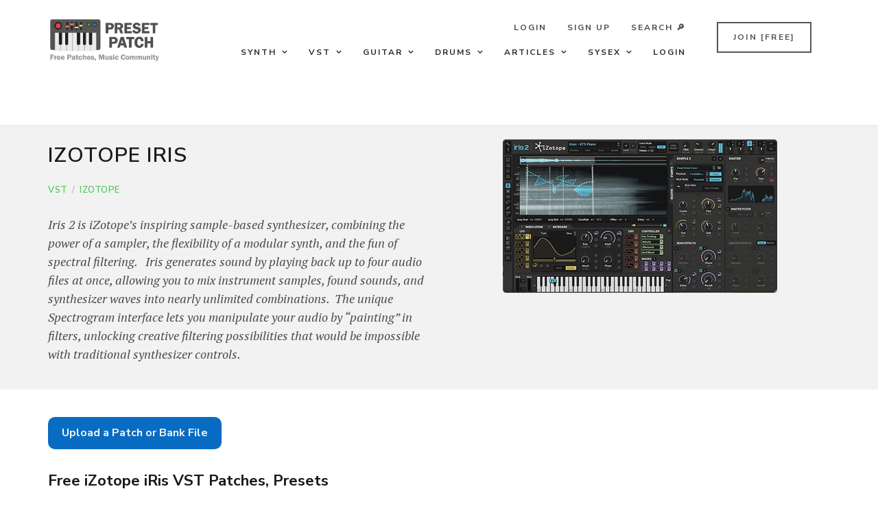

--- FILE ---
content_type: text/html; charset=utf-8
request_url: https://www.presetpatch.com/vst/izotope-iris
body_size: 135032
content:


<!DOCTYPE html>

<html xmlns="http://www.w3.org/1999/xhtml" lang="en">

    
<head>
    <!-- Global site tag (gtag.js) - Google Analytics -->
<script async="async" src="https://www.googletagmanager.com/gtag/js?id=UA-44288401-2"></script>
<script>
  window.dataLayer = window.dataLayer || [];
  function gtag(){dataLayer.push(arguments);}
  gtag('js', new Date());

  gtag('config', 'UA-44288401-2');
</script>

    <script data-ad-client="ca-pub-4293132116090933" async="async" src="https://pagead2.googlesyndication.com/pagead/js/adsbygoogle.js"></script>


    <meta charset="utf-8" /><meta http-equiv="X-UA-Compatible" content="IE=edge" /><meta name="viewport" content="width=device-width, initial-scale=1" /><title>
	iZotope iRis - Free Patches, Presets, Soundsets and Sound Design. 
</title>
    <!-- Bootstrap -->
    <link href="/css/bootstrap.min.css" rel="stylesheet" />
    <!-- Style CSS -->
    <link href="/css/style.css" rel="stylesheet" /><link href="/css/PresetPatch.css" rel="stylesheet" />
    <!-- Google Fonts -->
    <link href="https://fonts.googleapis.com/css?family=Nunito+Sans:200,200i,300,300i,400,400i,600,600i,700,700i,800,800i,900,900i" rel="stylesheet" /><link href="https://fonts.googleapis.com/css?family=PT+Serif:400,400i,700,700i" rel="stylesheet" /><link href="/css/owl.carousel.min.css" rel="stylesheet" /><link href="/css/owl.theme.default.css" rel="stylesheet" />
    <!-- FontAwesome CSS -->
    <link rel="stylesheet" type="text/css" href="/css/fontello.css" /><link href="/css/font-awesome.min.css" rel="stylesheet" /><link href="/css/modalsignup.css" rel="stylesheet" /><link rel="apple-touch-icon" sizes="180x180" href="/apple-touch-icon.png" /><link rel="icon" type="image/png" sizes="32x32" href="/favicon-32x32.png" /><link rel="icon" type="image/png" sizes="16x16" href="/favicon-16x16.png" /><link href="/css/fileupload.css" rel="stylesheet" /><link rel="mask-icon" href="/safari-pinned-tab.svg" color="#5bbad5" /><meta name="msapplication-TileColor" content="#da532c" /><meta name="theme-color" content="#ffffff" /><meta property="og:type" content="website" /><meta id="OGPageTitle" property="og:title" content="iZotope iRis - Free Patches, Presets, Soundsets and Sound Design. " /><meta id="OGPageDescription" property="og:description" content="Free iZotope iRis patches, soundsets, information, and sound design articles." /><meta id="OGPageImage" property="og:image" content="https://www.presetpatch.com/Images/Instruments/64/izotope-iris-hires.jpg" /><meta id="OGPageImageType" property="og:image:type" content="image/jpeg" /><meta id="OGPageImageWidth" property="og:image:width" content="1080" /><meta id="OGPageImageHeight" property="og:image:height" content="600" /><meta id="OGPageImageAlt" property="og:image:alt" content="Preset Patch" /><meta property="fb:app_id" content="272571290723433" />
    <meta name="description" content=""></meta>
    <meta name="keywords" content=""></meta>
    <link href="/css/ModalImagePopup.css" rel="stylesheet" />
    <link href="/css/fontawesome47.css" rel="stylesheet" />
<meta property="og:url" content="https://www.presetpatch.com/vst/izotope-iris" /><meta name="keywords" content="iZotope iRis, free, patches, presets, soundsets, sound design, articles, iZotope" /></head>

<body>

    

    <!-- jQuery (necessary for Bootstrap's JavaScript plugins) -->
    <script src="/js/jquery.min.js" type="text/javascript"></script>

    
<script language="javascript">  
  //Trim the input text
  function Trim(input)
  {
    var lre = /^\s*/; 
    var rre = /\s*$/; 
    input = input.replace(lre, ""); 
    input = input.replace(rre, ""); 
    return input; 
   }
 
   // filter the files before Uploading for text file only  
   function CheckForTestFile() 
   {
        var file = document.getElementById('filePreset');
        var fileName=file.value;        
        //Checking for file browsed or not 
        if (Trim(fileName) =='' )
        {
            alert("Please select a file to upload!!!");
            file.focus();
            return false;
        }
 
       //Setting the extension array for diff. type of text files 
       var extArray = new Array(".txt", ".doc", ".rtf", ".pdf", ".sxw", ".odt", 
                                ".stw", ".html", ".htm", ".sdw", ".vor");       
 
       //getting the file name
       while (fileName.indexOf("\\") != -1)
         fileName = fileName.slice(fileName.indexOf("\\") + 1);
 
       //Getting the file extension                     
       var ext = fileName.slice(fileName.indexOf(".")).toLowerCase();
 
       //matching extension with our given extensions.
       for (var i = 0; i < extArray.length; i++) 
       {
         if (extArray[i] == ext) 
         { 
           return true;
         }
       }  
         alert("Please only upload files that end in types:  " 
           + (extArray.join("  ")) + "\nPlease select a new "
           + "file to upload and submit again.");
           file.focus();
           return false;                
   }


</script>




    <form method="post" action="/vst/izotope-iris" onsubmit="javascript:return WebForm_OnSubmit();" id="form1" enctype="multipart/form-data">
<div class="aspNetHidden">
<input type="hidden" name="__EVENTTARGET" id="__EVENTTARGET" value="" />
<input type="hidden" name="__EVENTARGUMENT" id="__EVENTARGUMENT" value="" />
<input type="hidden" name="__VIEWSTATE" id="__VIEWSTATE" value="hEVW+wi88gHQF/efqkWGBgh2tMl6Pas1aXf9AJXwwbBr8X8TeGF+jssE0ueT27i1QKzaLVBePjOH6jwhQ4szNWYWIgmP4W3jLcM8oI8Jhae3bzXPpab53le9hYBq1xQTJ9gmaXF3JHvB5sDF1/7r1V15ZX64tc7gQSyYjXK8etBs2HQe5QqZ1kbd8KhlLMo22yNmCFaSf89hanzt9pW/J4CRyHcUq0BG15sqYolO0ZVtDRe7kznCeKW4U9ZFmglEfazBX2MmSa+2jcEp4w8KgZZpcfI31YPvjKhCzbxuBsIPp4rQ+O3+QNxEHjoxYbTxb+qB4Md56twXbKLQ13f1G5ycpy9POZ9PKdYMFma1k4c1ChVXd+z82jnu4ugB23IXI4JOCNX44b4O+ecxUAgAFs/b6YouiiKNFBf7UsOghSpnp7r3mS+H9FOj5YhL/aiDfcSNJEENM1L1ZvIWjwz/kjiVBjR74rKKpU5Xia7QdeW+JeWMpcGVszTjhqTFbrv44t0roMJbdR9xz3O1KDvpqCwWzlXajdbbE5k1NtQhTTX4GIkz1B9RWMiVeUoL+aczpdmUaIvAsTL6v651+fcxzyGzgkMQiolb8evgD1ZkiJbMIQySimh/rQPnV21fUWpmUsM8mgN5//BeUbgO3l41w6pZgl5tqSOP1Me9wfkjo+alPejam8VBhShdXq9h+M07NiYHNCFMq9bw+Vl3NB4nrw88IRPZ/dkIEsdels/T6BxpwapTqTmtSFqXB3pfbr9MxmJ/[base64]/tvI4kTZAvUF78Ell0HNJafBhcL6kk+TcJtYuIRfzETgJcldZ7ZV3OwRhTV+9iFhryvz5uCIBMIFycFhfd2/c/NVK/bUDh4yARgi95pmp4rsOGEN9k6mGFQ55VchvNNHZTxW4bZ3MgoNmisYWNS95jHOdjZdudeY1HEs58PeGMq0hTvKCOjUvsm64BDJaCA7TaDDM4zmldQLp+Me+rq3cJO25t1XKVqHlUFGEE8qG+RqyC1WcYiHzQ/bjKO7yjrVwLaUL96A8XeDoC1GuKhvEBPQATzz0FhqVTxCj919AiI/qym32+ppPSHZRfmtLf6Z3vrEHEKhVBRTWG64HED52SYetG7T/eMSWXeUMU7sVlw3Q0pC01fZstTd9ehkS7iGvrUd2rnR1tSpbefvAfL0m/7DImlhIQAiFJQNm25EmS6ueMoQAAHhJCnblaMIEBQ22WyDW4bgAhT0HxDUCqrYU3qfXSFrOm8luEcWSCoDyNrtEM5rMbiZPq5RxvzU6OLsc2gFxSe9pU8+UMcnVKMqqijoellYFsHVyWAhUaZ/qwCaRd0Is2lrNqIrSJ13064e8BaWClP+42xrt6KIpE6O/3MinbVBCSkF7kJ6XLDzWlE8GPCQy/cr9YWnyO/Jd734uWbxZHuXV1ZkrigxXIA2hBFTiroEGzmZ6rAdcU8q7vRQXkqubDaE7kI6aV1xv8hRnyPrmr8GiXUpNT0H2ZrjClMcdkNJMneFIlOl9ZQpsLtDiWJNaSXXzw29t9EOK54RndTcjxgQZMpSgyEYIkQf+Ue6B38lnb/Nr4rgV3s3l0f8CKUqS3pD125yARVR+qAb3QLSt9tqVJbrfEQ/zBaCAvOco8GNxzMPdlHT6vY/D39fgKJxXMUjTQZKTwNCf660Kj6qp5IjcfgRDJJHCU8M8dPa+P7GcBnvVT8phWBJ1ldYpcagOlud72AylW6crR6EW969RZHPAcKm/TBicDj0fhBN7DmnizhFhKjcyjYkX7NHwijrwoDpgLpxuXArRso/aOnqJtMFHleRXca6lRbuM3ipKoVNXOImXJ4y1LUoGoW0vCWTjq+npwT/2ANFZD9Wm6AJt/6EuiRbwd3Wmv6R2Y2EKLwbzUQ3yhkDEW/8WB963PfrVnq6BVN+gGt53iXm1ue0ygcuXeq/bVJjPHT0HYFKunKfCcHedW2K++yrob7X1c1QwoNDx5pGVJbhrbHSDk9XvpnBbuiB1YkAaMBlNPD1p/pAd3dc+fN4hu7u40tBWAjvkIuIbNhO96W+9avkI5DKGJbjwMHRLGZsoJtj77+jjXf0nKeuTkc953zZ2gzTTBSRh12DvK3ILu4jIz1raNUIl4RMFbk4XLwxhpKJ4uTADl6rE0up/U5Y75HMqQBUNDX4ZFjE1BDBFe7AP4QezAOzeMQvYZ4M+RppSwruqwLmaBicaNhntC97i/T6/v0JYFONuKcg+ScWPG0Bk6jMxEyGdIdIkJnSPN1lewpZb58tpgfqzd7nV817nYlk8PbGzsN96PeEZntPaxKFth3687GDVl14O4qfpxE/[base64]/qWUbWULNDg2BZ60YjV5SYbxzpZ9eHb55UyP4gtokxz5Gs+c6BtLctRsfLS0apKOlxWOd/08mdU3K0jhLarYkW1wMBhJpgS6ALs1tHc7uz5ZHFovCZpnh7h+ZqqKnJud9ndq2kkEjpYxXGod8r/s6WbhSfSgjcmnAem/iycL3HDo06mckUoHMYO9pyZUbc0m58/u1/88/ymBfeo2gXjRJasIQBGrI3XG+WGgXy1x4tAmRPyUWu8rxzgXKoFT2EgG6UEAitg1dst8hccMHxukQHYXL6Tml5O49rXScYsym1PJur1xudPZSYDx/3UZhikkhDuF78yT4Ytf7eaZvUIFx7MWJDFMXh1/H1recrnR3fM+Id9vuUVPez+UnQP+OyRY/VvBRybwxUYvgsRHPfS9EXLKBVpJ9NHJcOujKK8cb3Ac/Xuy8b0HPFold/jXUrUFODdE0BjcpZWpfeTJF2FN3XaW0dbH0NGzwsDGY8RnodmoAKHuYgB47he2zLNgyCnW26RhWfO2wwzsxNGZIj+KrbzucITtVLmuDXjGDNxrY1Yq+bgzGuI4a+nSJcg4u/0b0ls/635Ac6pVfatzhM+jo/1Gybi7BlriVGSOiCDZ7S5BSUJsG0vxbqZXxDpoCi1YhOS2SgQ5N2/IL66th6Zmp42whS15Z0M+58pUGauZHdhEy/So5DMLKcPc4yP3cHi9lsr0ckficXKEM6t34pYV7y+86Yc5kiW6g5gzD+Aa11+HxjPj/gCfkrU3dYW3avbfr8rv7CST2CjQjrEztV4UpN5Rcu/0FjaKTGaUlFzeIrUl1f3ylnslB5pjJ02ufw8v4RmZNav8KblI2P3ypGJbG8RBeZlFepHsoiqc92PmGl0n8bQedKFyC2j49KYFFj/+ZY0r9fjF9xtOX/gvu3gvBw9f8b4PuFsZ85z9uug4CZOc1BqWrOKw0ElYfodbhPDsbqK1enTFbm75dvxztm4GnTu9TR2FfoEUipXDLNjpww7RBBBKDg4Fn2trKLvddjKFxjsNtvfrvXzNpZnmowSj97SxhjMCiCWbW1sWkQOfgHVgSuh8UYWDJ0cNG9ATcUO9WS2y8B/5cfwN36dSkcqNsfaKQSsTrYpBRBJ/snT11rxqEnGPiWbYEs6om0353yLgXOoLtwSo/AyWz7hDQswQHkzAuO/DU3frP6Bom350Isq1mZSloJv6nnQg4tMIBP0dRKcoMvWiOdq+hdXnJdXHSrN7garfadwtFmN/PIQffqMY/Q8ZZHJIVd7CmWOQUSFPoyamI1MXy/zjm+rqOlfvPvwBVL2GmbC4vJ+HZkjxpwaaQNTFdXOz4PLP2IYn6rNPZtMLdHkne39j4mNTxe8xlwNGqqAjGbjaFxM6szM7sBG9MTlSf2h2YB/fY2TpHraKP2pZZhXH882cvlPmDk21aA++nrp5bF90iI2It09E0fOo8d2p0HtGY/t2SZwhmpnJKaLT8Blalzm9cMrfUQromHhcuLRqQwas/NMHq4zGukOkk2+tNl/Oh+y6RJecyanx9WYAdTC9cSRqFxxJOQ/kRxwfr/[base64]/iAY+TMn8DtuvagmO7YdxLxQUj55BbxvG6jhW7AyL0fZvmzIWzA5e2KEHF5t62Eij85YUamiszTa2H/Jf0w9LYFpWzZhWE8qhY+uNSu/kSPTkt6eDXiOYB+9F9qWn+j35aMW/sSBoLUSCH6hK3zPFItNH13A+XPqJLZt4BqaBvdYF+JO4chdd74FNxNlaUBzbIXMqQzg8RdcqX/p1LOR8FsUXYBbXXTSgzoY9TKccl7RDf0gB0d3EBsjbFPWSOQSgoVP1Q9BuC1i1ogBe9b+7ibCUyovcC5olXGMub42NHeRCRm7l1DPtJ7dHcc1TTZPyJvh40Q8L2kkKF4P+IzNBrTS+/eBsOk0+QnrJjd5+2lTd1Ce3J/Ty2FS4VXqbB/5oKqKZ8mQ+Gp8JgPjcD0Lo+OB2sOSBdVzY9jJnayz/xtdErm8UxGAm3qdE9Hcsq52XVSMgMWOZbhY00VCKnSEJG67yWwvkygrcGKwmvQASljT8swRypzxMnwESr+nlGjtUlllQgthn/AeKo6bxhAVMqX8EnwI6n/TpJS71EwFh3J5hRRvbvcTSKEShujupbLLFEfxpLyo6IJfxtk8BPsexMY+tKhbg+wt0FgTpJniE1FtafvmKB+7jKTy1ZW7/qmaFdYCRGcT0HXgkUO+LX8mqRDb/4iJyftBFaipZFa9JupIHInSd4FDft7hTshYBCiSDoL6F7xKabX/AmyOp/FXAV4mSzs8UO1useo/5lCx7G47YFgAY94YjSl5eluguDWl+RmerWlJ+cIFSvc4wYsOlq4o2+VMl8L3+Ea45SdnEBegRUS9KUFg62Stb27SSu5L1/J5H29ZpyGb0oEaAhAeiK8RWPv1ysr1F6XDrY17jdAxRIwXF7QVh+rMfayHCwuovb0FBRvhXEGjJk7n0r+vMZBw5aNJD5iDnX4jHtsBbRcod95wGzxEXU86ItL6DiLtK748FFHdq0uyVzrr/zQjPRpr3NSqanQCqaQcqp9pNm7ItEBDX4+G4Wwu22ZYVcz86psXk86JR+BP59pcQBf0PR0fWrGoDA5AZoEFxoO9PtQ16S8A7PeUw72dXyKISXw9AMs7rbbtNJWwzxJzG/V20TPeqTFd4t6kHLe3tQGnK82b1Potr+HN4WQJWlSTyuJeVMUIgnw1PF+QAus05Llk69i3RK4y5STcbpSAytsaQ2z57IpYNSodgmTa15o5M+WZUw7UTp2Gy2jwV6oM/kIy+gMAZt8eeL4Kn4EFJGT0eOE8p0hcE4tYPMZG3POZtA1PSelSkgKjH1lNrOou0xgAWshvsz9K9GGyEmhPW/BHrpen+3NT4eMLIAJ9BmWL5PSWtuvTXo9NzUlTIpWLQK29WG3VkJ+up6COs+4Etf6/bnD6Hj8ig6+dacirCcW1YcusF0uk1CVSggm7Fi79hHONtqeW079enq2M/D3pQ9skqS+MQD6TOOKPdHHZbhQYAKwPOidh61KI0JE/7IupxGA2wHk9NxaFqplk9KNUgik8/2CqzhrEnKl6HWIaYBRKT3mQ1Zv7Lh7BQAdcuMO65EaQABc3tgXCtTHCOb79ko/VBeRfvCaEEHE39L8pQTK6Y3X4BN8WezqVs6SRNy77dZQICRk8deCMWVJGR0Otl2CBQn2m3aY0L+Lz/3kAznTGWjbgkTJ4bhGVciN4x5uXHfQKMEphRVaLWx7LBM1gr9xGhhwK/ggqKPDvzkpzSXir4Ps8NmZRcloe7GmyvP223poi0sSiyb/tKckFA5n3bjTV5Dxv24YFjrzynJ93CU8MkxeSQBQYVGKD7ul40aLS0bxFCIOoIzjeYNM9pIqbUpByV3V18tnsC+nAw46OXx/KfLfhNBy321cdy/r2edQrfzS9o+PlhkvWX54hNU6qfo9hyQWkkTW9lIwhfbI5LYp/OXE6eoQmkSeC7EiIUUlWVsaZMdwIyN+n/FUWUWPY4zCuM6ikkA4a6jCQpFIaxVkjmKnLbRepyr8YTRLRPplNWBH9ibxNkVyybZyTRC5K4pDxaO1ZV3ID5zH2s28+gVc25xBalhZ4XZQn0Zuj5ZGQHlLpzjeTC4p8rXiPxtzYvX6ngvH6BhcLSgPvpzFLbscyNDv0DeDzTEgDplI/PsOr8IfwN+yOxKcZjbCP67nfxwOb5yYIEp5K9WAvCpGO8RpY833eVorcbw0qpxUcTj3SkLfV8ckXsqBcmtbZKTk9CnjHBY3nexMq8AhP6IMaDJRLPjTBC0Z8FXR7bpR3cnSMbiY5fT8ixBCYJhXElqGOkCdUQnHtA2rBtdnC/sEzmMqmpdma0nYxLJ6B3N2TopPThquHEJgL3k0cOZBU/idyS2dIf3zhh7fAhgmqjXamzoEpDCiBoEA+eD7Bt87iiVYbUALFw5s0GJGb7XhQ0a4YF3GdRYxWCgsRjSl6GWoUX71+4kENYMuCQWOzc6rTWQGDJCp4CP3WRR/rG8L23qFz1GYzIiVzDmZmld10K00C627X/7TkaXcteyuRrE+9QkqIGVZePEw1VNhVHCa6PGprYD/[base64]/QkZksdxXNUIny1zfBniTHZkFkYjiuzl0gTkJB1+xD6cAJ0UvJoMRhCOF+2s5tZO+HAO9w0VO/+N5Qh7cDEthvUoO1HOm10X7P+7T0iLm9IntscJszpWkrkadQ5Wd/[base64]/4HJKrS9HQ55MuoYLJakSMISot6Ux+qJLKX04OrOgQyAxsyc7yw5FgWgQU9ewY8dhfvpKmGg9l/Fkfa0gDvH0+bjq4pd0DYP9ewOpvuKEHUiGKXvNtVnymDcfBsZVPQ7QA4dmNwu7cx3z/3R9ZMY78IiNamBPNojViajD5f5AVYHuawtny2KTDPkEe9/ge2qNiDMUh4ftYR8OSy6A03Er23icLv26QNQam4IILUw84f7mHYqFPuxSXLB7IBAdSy+ZPv8RmAtlwco1D6SRhYVNzi0gOsLh/hcZQMvmB/Gac5UcCJH+sWHBjaIB71ca7zDGT8Sa0mNLuuEwZb5nimOTRAsmdd0+ghJrr75WFyJuUUC5+/vH8iHQBhBFCz14LRChmXme496eoq9dTWfCBUCpxUetsfJKxAaRLl0hFnY5+APtAoH49Lm1agTTX2WCN1YIa5huHwJBt7tpyMxR4wsAoN4fPUyrlwaWL9vce1gq88VfA1xglD4R/Ld1Gy6HqVhsM0FY9eOJJRAoO4Dfm1S8Sml84inektnDxbMsU5ymB9wHLPhZrYM7oClAGTo8z/[base64]/i9SemTgtD1YcePP3leDCUH8OhE7UaZGZIahVlKt3z32SdWRfmmaKEynv76xdyCMqpfF6YHBWyB6Zj15OSUtZnDMj0bwU9/K9gS9KakIiJElRWKjwP8UKbsnfob3lCqjdN/PCpUBsZJG+10QG6AET4g+2vTTASv9rkaYlUw+BdBhx2cq9e1jALBz9ETLfam9ActkaE+Zl7m7TAW1lFDZGGSKYk2y5ix3iNWKOn7jVW2LxvH+leNGSxV+TEt4XyE2HII55Zs5fgJN0xshfTiYviGcQwq4C6tEmH14kKyu7eqIRJyMh+ZNjWyUPeX/+YFbquHP+vPCcXYIX6zXXGKF3GSrPiIkfVoWacwncYIPc65sbICfNvVCLy5bDx/RoqbW8e84njvckTTDmFRQDsWMsQ5Bs+UT40r2GRLdrHc2JOlrwCduNSo7/oH5WLGo1uezBBs27/DvKZ4PpFyN5o6Jk/sHhLGGcvvQqRRFTlLm1IWVNF5WnMOo0I1qZ5H5KCyLvoG7cqigFVhx6UmV6uuso/kAOGlN2zMfU4XDxS4H8taIn7TMSBNOpodnlJqONoVAQ08ltnsqARLNU24CTrEZp7kGXcwB1vj3QDW0s5FqZk+Dwg5eW/+Kkw/X2CTeWB+2JR9+1BHoGj3eOfkn4cyQrI5fmtf3QljlFT++UkjL4tzLEaBPNH2YqbxKitrysVt2uHjpgZiSLaa+PXIE3xQXh5ronkXUD4JYVR3h3Wj3DQLpZ+DgXcm7C+CJXufuuSIq5w7JB3IqwhZUK5jjrjvd3ccZ4eIEAHHp/0ldwvAlNADXTlyRoajOSkSwAC081EoAmwgJtNMDuAyExYpYhAbq5nuJ1uQ8D/4QLkca6MUio//GP0p3XBMrScpyB+W5eCfXcVGjQLi4dMBkyK4X2AVjywnU64IDWSaPhmnVCBUpMVOPdYIN49FMPwx9/J+Fm0XnmUvwWHT+QHtRJCT/G8cQlbD3tBqsEtCu3XQ+mmzhD5eqC+J7vgM+yN4cea7AlMa/DNkLdZiXNZbGcN0R9e2MYJ8sQLP2nKivZ35byECWs+1RumdoNwDrmOUFx6ZGygDcDY8JjVae6it0dWSYBy6OYvloDDUyrmj+X03U8djhSdSfBr6s9+ZSLnv/leHIMStTxPl3T3nGYLjmjYAo4T8kpovsYlicdLRMxTgb3TlB2Ad9SlC8jkfMyUYIGp4FGV0US0aU30Bff+JrOiqDkIkXdhT0Bo9qW357KlrFclnzFw7rsLAC0d0/0uzux5H+8OhK3c6wxZh/kEhbcnt2ymseGWQkcmVDrGHblUvU3J8+gODxenW0HBQ4Ng37GUZXu+r5luiNIhBi7Jop0gL1wut1tVib3SeDXWXIQ109Rr7LpTW1C1D7z8wHWQqXsdZxO8W8cA5OR8u8Hf7g+/bJ+hPNAud6VcznyhSKHkyL46LwCSPyKPM5hQOS8+Sp4tzQIpLeQssFbz3KvN4+rOTYr2KPu2XDU9mwFg9TWsrn8k3Pk0vwdPnM14NMutz1hJ3eAPSVfYhL0YWgCwRhcBpF0LYHMOvqvD3i557AE35nxuD/fCEYUndpLCFbW2IQFmH3ffA60GgoLUILO99J/5TTJseKKuf3erSTQLNcJP9KQ+NtMldDEbGByyiZC3qn9Oz44JboTfAmubwAcq4BqIusUuBu9Ptinu1JCqBmwkwAOHFgtoARF/AfMDSpT+4Pd94nCVjSdj4bn/+iuEg8DU5lnBb3F5pUKCzmKEwotBcXqnFR88+DGybH1HnNFpb9rOU+8kzpS4QtdoLtckFkQfHYPtsZ8jp403wyL3XN8dfORvN+QIXqleq/1iG7mIj/eteZPpJSinbtsREAvu7yVjHBRPUaE8z1+fp9iY5baLcaX2cTfO0VKwcSAnOKqt1bSc46+5TX7kXUQ0v7WIBSVG6HqblNudgl5jgHuY1luz1fxZwWHYIpL+rN5oANUGm7yya05fL6R3F0vvDPdextpVjnlQ/yAAYcv4HLWDGL/MFAmDO6uIUKPgtMrkFJXqza+Oy+OGfypLLabQcQHeH0l4DKZ9E5GDCfsnxPgoie1g+f0qIlczWI98SFgEd91ljtsfUem7SAwx4kHQFsCXX0TEDyM43jQOkfCA4LQCRsEemlezOC4m1kFf9Onpz/NlS7iY9Ou6NKFiZjvC2ccIyoYdgXkQHKOXxLE/+Kla65X0o+MTPqvIw7CtrmiX28MJ1+C+iC2CapP+A2S8y6pxgi/F4BAQiY0AIDcfQ/+njxIsRUoz0xme5fcw2GcVW/Q7wPGWFHxyi0X0F8kivQLcZCD12WYeG52e9NavU9F0giqQm6db7o+meD8lquSg0ILRncAiEQfSla8zth9LXagesmUyZt5y0cdy4864hAmB/[base64]/yWsU5GF2wpxllCTCpuWg16ywDL73/RaIr4Gs+iPKhWou+nbkC+suA3ESzwjq0e+t+hRZMd2mIIFFRkyT1lZ+zSGGkca+kZt2miWarLqp80o+ay8G4LIpT6QWkBq4LbkXOSlEuF0KDw5wUTUE4/BD5xVH2IMbHsZ63u+t4xXsHkhGycyY8BpgNUAoMz9zdEobN6cxNasHAxKyxZflmuu9nLy+51+cFAQFq/5EnDNRSNaZQKuAHfM6w+ruuQDPycXgIewg6vp9VQtoaW5wAtFJeYhIXZ34CdAE83MjA8qVeRj5lsRTZSl3ORPUUHBAQVBswTEqvYTlPzc58EWdCZ+osTdn0PfLvdZMMZqYshxAKBVlZmowBxLg3I11Qd7NbhwXmMHFfRQqOnD3UZ6Uaa+ik8ZGrkO3NgUoi//Xh6Zbo4ippiO890oTbCwe5+KzpxM+DVOalZcHciFrxz8tE3SxJcpgpp+W3wZzc4t+1w+fJZmZwnvbRRyJ1kaHF5VOJ79aipES7NWfjKPDhRNu0aRrZR8IKkEt01Fm6qevutXb105sYFki9xzlKe2zVyZvVO/zaYZUUE9ZiGTMRGL0mfiv47/JgwPxIgqdsMwd7SLbzG4fTmIkJ+P2MrS7DJmth6gXOY9aCGk/PB5/qYWB+mPJrZ0JpEbAlKE9SpLkJD3OBHwq7C7M+OFpJ70sti+RMZFXBk4j3bGfyRDlYxtZKs20dysHEcR27+2PY+LN/InvGR3WOC0UhfK5SqDCSE9CqU75j8c6NZlseDpPWIXOzngNYol3+6sU+0JTiegoLlDX/ZkRtG2QfWMo2f79pc3QZQvTvkC/QgduEhvJ62lQy38WPloDv+vCA2iCjMS0Ky0iZYnFztET4M58F7DOYt0Al6cUEs32X8hzx7TsyljNB4j4QvJoh5GEGbuMQyOoGY7bjuKteG6dFQJALkzgfXLblnHlkjZQ6aFJjovWGeN2hjXhJyoEFEUssmGwJkCbvnlPuIG+rcZPehpD/0+vvrQKxZiy2PssWjBEQTC2lI5QeQIlePjt5Mi9wQpmhGjsy5LCIfbVUgysnYcehlyNCidUE6iCZC+sGA4Xw16uw4Z9z7c64zgososkCmteVdXDYcFDKyB450SciPDMWZfidBy7VLG4zl67LzRZxNt8V34KF8ue4uOb4xWePi/5fvdI+AXZxkfo2K6BbSpAb8eZdbfPHnzB2q78nJKTCDlppAx7LWHB73WfM31WSELzx++l9v2neCHdBMA1hrLKhS17DKdRTYwfGQwtSzaV71Q6NFU3WZX/rGGPdNn5rqfVLUhsVkwu0CFPu3g5psYIA+U6vF8mrM4pdq4ZlItjqGsnOG6w8dm6Tx34AxYp2ERNI4xyl4351IWGMaUpKRHHbVyU3zY/y9oIG4GmYf96hZurYUC5ZV6FrqR3Y5DqMEprwyPiLBMromkp8pjJe9o/p8Ah2VVBeqjId2R/o73Jjks396ibt8CcFKJD3wrq0RoFCHro33aW8SjQUWFSwjX/jyhS+5WNguE8AuDpnFvZhc6e4BHbZazu/k82XWLnB2mhslz/BkiZU8fmhq04QCwlrH/0H32ojXTsJ+kuUEXVS0doo7AV9X80UgqUunJGLFrA/[base64]/oynMmRTtRWF8FbH2hH+VhrVm8yp4hALBCYHDb2EoY88R2N3rbnDkM3TgS5IhOSFU/N0vHqGYPBzmfgPSEiIFEV0rRfa5QhI0sXlWe/HenIhWSoyIaW5HSTNZkOCmDPGC2u8PH7xaRD5FEdJ17kzJcV9id2CE2HA2QFdrdHGYfomtlX8gG6OCTb+T9h0UraYTssy9xjiRuGBRgkAnSlNgA1yG3SwzUASvh/[base64]" />
</div>

<script type="text/javascript">
//<![CDATA[
var theForm = document.forms['form1'];
if (!theForm) {
    theForm = document.form1;
}
function __doPostBack(eventTarget, eventArgument) {
    if (!theForm.onsubmit || (theForm.onsubmit() != false)) {
        theForm.__EVENTTARGET.value = eventTarget;
        theForm.__EVENTARGUMENT.value = eventArgument;
        theForm.submit();
    }
}
//]]>
</script>


<script src="/WebResource.axd?d=pynGkmcFUV13He1Qd6_TZP0LTyw7unl9sKZc9s_1Lb4UZ3DgxIsf120HZFMhPdrr-_qC4g2&amp;t=638901284248157332" type="text/javascript"></script>


<script src="/ScriptResource.axd?d=nv7asgRUU0tRmHNR2D6t1BNSBBsgLaCe9gyxca_t41yFF62vskCkX8XT5NQVAZigokLPkBuO2aCoV_cnVBDI85SgvDheUKZdgJPAxYRU_fQ2oy95IqdLSKhpES0Ht1Bs8lhKSA2&amp;t=ffffffff93d1c106" type="text/javascript"></script>
<script src="/ScriptResource.axd?d=D9drwtSJ4hBA6O8UhT6CQvUtnR1LNkged2fx-ITo_qJ8LRZ4NA-RXCjK_Z703GZt4w1jriDkzIY4Boue3SuUHJASdN-xU2wT1ixOCuN2onFy2rli1HLWWhAt5rqouwJ3HVeq9NmB7xuhcjVKid5rZUCywwA1&amp;t=5c0e0825" type="text/javascript"></script>
<script type="text/javascript">
//<![CDATA[
if (typeof(Sys) === 'undefined') throw new Error('ASP.NET Ajax client-side framework failed to load.');
//]]>
</script>

<script src="/ScriptResource.axd?d=JnUc-DEDOM5KzzVKtsL1tcBkusDC2cajrKskb6xXN7Rr6HnM-aXgWBtM9qvtkUaQYEiP1X7k8xFg1oCszfb381Hkjxci_Tdft5qm_0Y8qCn2iMQP9clNOZrw7WLs4aDMFl6j2nUX3qeqbBKMMA5leLzHqnGyVFl6HlQWMtOd7OLIZ7CQ0&amp;t=5c0e0825" type="text/javascript"></script>
<script type="text/javascript">
//<![CDATA[
function WebForm_OnSubmit() {
if (typeof(ValidatorOnSubmit) == "function" && ValidatorOnSubmit() == false) return false;
return true;
}
//]]>
</script>

<div class="aspNetHidden">

	<input type="hidden" name="__VIEWSTATEGENERATOR" id="__VIEWSTATEGENERATOR" value="11CFA030" />
	<input type="hidden" name="__PREVIOUSPAGE" id="__PREVIOUSPAGE" value="sG2akHQe723L4px4poGQ5DU8UFYp7Hrx_1iHHxyRYPZcUnSbk6XmYSAM-BXrKjS0EyWcIk8i5U75lx2ld8Cu_a6_kR01" />
	<input type="hidden" name="__EVENTVALIDATION" id="__EVENTVALIDATION" value="DtZU5QdlPkOp/[base64]/XEdlWzxJD2zBZqQU6qylUcUAwTWFaVxJJKTG6kP+LuHHhD9V7q/tYRJM9X8o2TeUtfjDfbCxE4r9s4O8M1eFVuP3DzS62+9Aphic6gEWYswrd98z0ydmhzWSXPIGAo0rDfSJ+j7x4AEmvLhht+hSKxrO+kNYAccgnDW2clKt7Rsa5wL7gBf7ugrnLLkYnPDOFlkx0IzxoJcZurEUYQMFXW/FneoY2Q9NeDHoBxOYUkR+blNc5jk2fOYx6C8IUe+4Jj0hhGeIZBJi2WzKFdI1c2ZvyJ3Un7qvj0Ma+a+43452Ne8pmlylCnErNI2GgQt0y/barQ8rEAuSjWLEXghW/JvACNUfM2uRsF6h2PgO+4SsIwH8tlLncVDxnzoQEv1VjD4iMXwuCwMrs8vv2i9FleZxeyKdE8KcBH3S0jzAglL7z2ot2VANeH5eNUS+EaFgOyQj8xIz/qMnEe6sjr0leopBrdTsdFhoKt32NOjYfkMhdciWjplEiDdO/BKarrmVSUrz027D5rnLyfe0T3zJNsxPVV7MLPxEL2lxAuLWOhWgI2fvTYlY3oxpRKf7iPf7C7EbJQxsVSXZlKSZfcZf3kga9/1CYfkFVW4ADAC/V0z63tFgYdspG/hHAY1ChTnU4oNMwy8lUVNl4AiHu2zT6mHaEcSyQ7buXUbaq4KtnXYM7dDkjlkNWIUAk6pyAJvj/WpDze/DNXH/qr7hZGBUmawFpL8+s7djC89c8z9GJECTRgfiixVHworx9m3xrADzP7ZRQXTIY9XwLUzceiJemZ1CfLf/I9Azj8uFCfgiwAnndpwUvmGZuW5i8mZIG3i1/BxioEnlVPGwAFeuEeJrW7WNixFcl5a5iZ8i8fiSwWrYfUrK/8+WKeKBH0NBEoW78PkqOObZDxzsbbn3MOQnVnpNQmhJter7MdmSzLVMv/46Ciy5NrI5fsd1f4D1tK4F6MdqMC6j9qn9v6RHmMZz+g3cXn39lCRvZhomCKe+QNFoD4MsI56jUKnnixhfom4/glY2hKoxIZDOQsL6Mtaw4ZBJTPfTILYaROwqUtx+tnFdaLbLTuynP7qk4ZrNPlY4UJ2D28VJzrDtln0jI/w3p+x164hJb7x4tUAuC2JlMpvkSR9L9Yr5EVp9RqvrW67a7JnclU4Mxzr1UgjS4rVJGMVWfEDxIFSPqxPQv5hLS9k+dGVWLisc5p6XettAvekW4O8IjTvOakGI4ADVeCiO21kS0+Wx7v/i3+JwONxePjGt4u3EQJ6C/bErCF1wv3ng/EMGFxZgRc1hHBy+W3nSgNsPerUh968rq7z0Ea8K+9gTaRAaZY0qjLDBCSi9UMCg7MT5XkM+x175NFlA6/DWuyCH0yt7ZqenKXy60gdAGlW/dmwf7JHtesV4pthjfAIbT5ikHX2jlx8bdHVfnX6jOiUUb9D4oAR0blWXmmFMoEwaKtHqjkY6RT391pdRfJqIzChBi38Q6Rvs5vudSLWJEwym4f1KSu+ZA8QP9/bvtDaYlTufH+XysVauT8Ycn2W2W4/Zcyaf3MpVdgBQlbioB6Yl0HrITLi02tG1QgA45dbrGCA4l2B+f4QLg19i5v813AIi+Apv00MFaRL0sUFE8EbqnitTFh2EWQNW9EwNOvg3Rik1o6A9kB3zOE6qv9Hn8w2BbznHRbHtji1ZlFQd6h//lVSuX7609yCVDxHcNnFDbJHWe3qf8z6NSPyY6hfP+Axt4hvrcBVweNaBHVw8wMosmaXRUlED5pFGHl9vL3KD9BMmX2467AWuVuTO1D6MyBytYruYd0ltmKyx65Kga+2fKy4LEzhq6MKS9wqFjE9rOvOAX8MwQ9NJeAf7PkJfFjlFxtWy3rmCv/ZEX8cgVIhU8jtN7hvUz4n2Esu15hzRO92UtflWyaiWdjF6ZDHhYWRDTYzx4kQxBRhw033iSoejQ54IUPUpQvLM4kqOF4H9EvvHn//DJvSaZwbyVp3I4x6xidRaelPwMka/hyF88xjcEyfwz6lGFOFAH3BMnN0TkUIippbNGKYoHCAanIlOAFe16dJ/hDZWKPZT3rGqEsqaRP0XiUjTJ7O1ew7qhxRG73qC43VLEWNkIqlGMhvy1rtnSE5zBSqXugxa1sCei9kE6I0TkHP9EgSIZGf+njcT3JYh3Vl7zALwIZAorXkKyAHnpyra1Em1Yv+hoNmjuG4E7yy3emBXPPt8Z7rfr7BpWHllsBkbYr+1h2zR3ZzUugHoIMay9k30tpc/EvEG4B2lbYD4BBYlkym6jCgcs9j8j7WTBI3VKEasQs2Ev0ThHt4qr3mpCsV7AwcEAUn1dSpAAXFTf8gbfnN7JeR6gNkU4QAFhOXLeCappyaX85wjLHlYGCxnjVOUJpN9V/jFI2t8xAi3ilDcBt9fakwETEihQzJMJGbO95b9vTWXLXDyMbW1y/GfzM9RjBxfoYFBSptN9de/YYqyb8spNl20iWY8uoAgHg+k6fljiN/MmuV275qbK7EqNldzpXUX123/aEqOU/stFVqldYGTOUNrVxM8xn0CJYh8EivOr0rQFTbZNTo+HMoDyn0dFOOZHe2QoFkdDhrakWCbfW6fboa9QCodb/+WehgUn7v6ogkfDOWzUEy2IEFDUAmiNxgtO9MozAInd27kwyKcAQblmIMWLRwS+Hq0OfLZOcfI5vJDtFCvd4dNlSIk5oFXVmk/IXaQBbRuwlxhxQjXamzxVzPIFFyNT9mLerm29anJcFjNjhgnJzNS9xbi69i6Bv41gbrSYj4x2xdgXs/dh6Z4VxTTQvEM6ExJ1csWqVyze6XOHjzAKdaHqhU9fedTApdeImK8HLtP9CcvwqRDQWLGxCemjlFLsDyLAABGccmI3zSrvpyAVZQiglScxqYzjJf+0TmHB8sOA1c11uIdJ0LQtY1ovdmQIgMW+ZYHkHw0T3u32DQz5L4nbawbjTydj3ozwmrFGzvm/PY0fFoOw30kC53VLaCat0RjudsVeO+blVW8fnOZits0JtJzjai1NXSZurkNMr8ngWscuj8Jk+/IoASZt2CKlkgTIAFuQN9J+seQkN1VjAjOJU8MaeSOyeaxeODYm7WZJl6GY46SKYTjxW0dluF1wKsgk86SrDssACY9yWYVzRx9b2g8LCsEP/1O7nuVehTcyId8J/MYPy3NeRBO9sUVyrnhUheFZamou3wTlVyDRZJEj34nsYr/MXLmXBdL/Gleib6C/AH/WL/gw6YS7qM3v5FFSEOKnfGrS2T07PHP9McED+iE1ArLGw2J1wx8cOtRYRuQJ/NjvBcscZFpv8o+OrZOqifdrMbS3li8gOFLihghyRcoyxE31eps1BdbB5D82uouYS+676yXFAPXXL1pRC+B2jBa1mIDXqo/2HJyo7MsVVDof061giJUPGUteFv5RCg/Xfsh3f6lEbe4YDUGTynhK1rjxJTnG83WvbLCJCWeLVO0KdJwzVECablMFAAP1tSAigWaHJwScEgKmyvL7q8YmKCdZlb/K//zzvflIBgf0Cp93q/ABpoTTn2hEM1KCpY+OdMrTwBLSjuSZ0aWZU0OxQfarW8YBHsbK1bKPVeq+R7mEhd35zdeNQb0pl66PINyur8ddRV6KHO+O8xxknOY0+PLxraNAXxCdkJL6ilCIdYc3z/CoVlNvRhzpHlrtVOmdVB7KgFnmvRZsxIFEebk/z/MBnzAkaIsE/5YlNWgvZpsfZ2b5RnUmX8BYmenkPYcpMO0iQ9lNJL1g9PlDfuxYCOXL7at8NPDKohonYZ8MurxBaC34C2e9VdcFK0Y2oyJhioYGi6zaHWAuG04htRYPPDS4WyR/YfcyEcn5OQgJ+3Y74OS5Qk7MqjBj7+tNoUxz5eb05Me9XL8XN41/r8IOpKyD2uA5vR0noLd0R6IhmTv0HWcWaN3W6VNOJIA6XcONQAOnP7kBW3o4IC03aCCEYWNtoC6K0YeRPURzPuzYbL4pMadxYNBfRFaA8pV3MRAVdGkFNW/v6nvvTpA9UbEnx3bX5zzBK9ZqYpfAk90oHWxoAw8LRgG/OskdymtPyRFNC4lzu7JTirpPYQESx0uRxX1+gXaxYTIaGeky75xDyGydbIc4+yM7jGq80lg4znBA3PoWLDupV6LQ85fVUJOxPjMfPgqN/E/0v5irTaenlrgVpeZ5ygUmXp1zmhCL0GatYm/NyfouCUYxBZIs9x73RaMCKP/ZNWJHR55MO5tNB5doUmPFLz96Bs/DiigEmISa2T5TdO1TGiSKm9s9nwbyE+QlglcAyssYtkec5VawKh74yp7kdnKbRESf/D101iWuZpGZHYjz7G5YnimSplY5TKLZiaeFDdJUNpnlie/j3aH64cYlKBm3dtRcQnenV94PITLtEyNfXc1S5NaR3d9/e+46kqbNlmRk3OGNsP2i/ZdwZBOyPezC6Q27+blmUGjqXQkirZrb9A4e9/foXdbc6Rj/Ug6DnuBkbOE74mMJFyMHdCfvx3YrUP24+jPDJitwnJGf7blDAfkHIpeMfTsy4lWT1Z92fm0SMbFFu9OeqF2m2nzdDlkUBGxCLUwdK7AmUibnzK3h1qyOpmPbZrXRrqNsk3rV/hpH2nEAEVmKdsdUw2XO8jRmJTimP+XnF+aSO2tJLW2o1o54Dn+PkiBbQIjrEdzRaJ/8X5lBaMO1Yzx6+fXQmjoz9TxKrUm/2V7GbP7QSAghv04u0LzwANU0zItTsYZtrx7XLzjOtoKLbU7y3hZBZ7Pz7Z4lxZvfjAQO0Qeg6MFVbDODYRiY3PSzP4xSl1fkfKYAI+y0+8/busidpdEu2hTUPR3WxY2Vhl6IotEGrcc4omMvs0SUNUe/EiKpTL1LMNmFXK6fV8P5ERBmummELXr9dYSYWSNI11TaA7JOrebDjmCuOBsu+p2+xXxy5jh3KbkWaxvhknkTbOxf/qqoHVj9pkZkxavo6q9Afyb9ZZE+T5ax32HqahS3HFBWntr1Z1NT7XfeLt7efzmNlN2R7muet8mq3Ew3BcowfMwRxc4xpECllHxRPvE+9hJq4vc15r2JE91Z5O/89R66B2a3mQuTu2T8ovJNnd4sIuPgeB8BP9AWLaHS8rSDiIHgfK/JssPo2t7PvfOq1yzqqPHEPKcCMKKlNFZUsJJVuC2K0MZqqt7AJJvy8HSrYLoJlP95PMNuTCN90XeP8PJ31SoIFx3PYsbAqh31F0UCDInBk2v0r1oPQDu04MfYe/IRDRLEeHr9rcyursO4qHUNabq6XfbuAiNVucTpWxZtWFsxPWDyXY//1uSDPslMKSZynTTqFRWnMyuZ0Di0U1A8HD2n4JpFatKLp5zjhHh8WoB5DB3QYyM5JJ8BkAT+hGbEZKxCTNXtIZFGGusFJxWku+BephgQ8COFhR/lPUrhIWEwaVZ03Xw+0ccscI6rVk8YXsfFVWFanXyB3TFaRY2ZmMTHf3cbcXkWt8Ghcb9Wl050MbcUBO9HE8n9flfUlXIBmDxgoIWx8/htf5CAtH4WnwSCC06J4n1LDfucOTHFssupkRhFDMC/zwvVXMfSOlf0Bb40QOWk1NLC+1ZJUr0eHUi5HJDhh22aJvNWOA6UTPckmUcH9hfjsrXx3bjEOTW1G/fV56WoMScfaYZv1l9rAH2GBMW+UiDqVpBFHmyFaOgDsjav69Z6pnTwLaaHq6l1bjFhr9dL5v4eZNIShumXPJpMwAPzuUEkY8u0HtPhTbYsVJGTBBVj2y/eiEzbWWOeYG3mhleCHx39pKYJI9yNgXlGpJmOkJsTvVjHSmCIVA0E9EkG1vmY/2LBnTG7z1tvZt7W6FmoJSXHO5bvmu9VGjn8Q6lcCB1YXfE+iWeBbOnvX9x7aFpqQQvBArmOBGCaCBw1eZB7LNljyG8V9Lu1BS6jsuEhTswWWRbdYrHFa7OivRLz404xelmN0sK/PZMKmangjup3vKMxV0DxYvmNn1A0XKGBCfiTrZAaH+3ed66hsoHiuC277m8F30CljcuZTKUzeJzg69gVLtz9oivAjo3NXuQnO18i3hipJz3EXREML4rOBUknLHIAUDuQ7V6PwIpJi6+7a3NhFQwi6+wsWQJ7rl/3tuSnMuOgsUyp126iVsWILMx2h7F5y01K2edqP2g0H1IMb/wou7CfAPiVl/Fv/5MRD/astZX+he94MPhxcIdT6R2q5Q2Ucp2HDc1E8H8Ybwj2JQBtUF3T51L8ynolZpcuigXANDy6g28Q5QeC5ZbhsfWtIjX1vjmWfQaJNLsZHGskMlW51adTF36TE7NUuJ8N133Wb/SjwBJ/sVC4Z2Rwh0Z3TGvUNaNr729itNAs6LsjtWkD4DAg8fP7pen+xtg6nRon8J+/TqsbGOfxj1WodO/NJrGv6+WPaU0jdf+A/dhc2zYeebbBefyUQtJ0aTpFNXWkJfX6YRFTQSEfhTJUgDx2RqTdOFyR8roVvkgNO7Uk09Md+iwQAX0Fe6PCGVdMFD6fSSb6UxdEW40NnN7BnDF7BefghhoLSrVswggsE+FnFH8islumSwyn5S6a4ZU9o84E3E054h6sdu6v133SgL5U4E1giUOqwa05Cb/3uQ4kIY6aNpX8DN/2PvKGq3Ayh3OAvCmUkknGrxLgL8/sm59VFXMzlpTIWo0+f8OonRVm0KKIWuMR1KRcTZIonu11QxuYFBTWg2Mv7mR9seG9GVU331r+X9Jl+Rj4HZQ1TW7PGm3v2jb1EbswfhrwQxQ8AkAXB38kccon3TWO4F2LwJxdM6k/S//laPEcUb2fMWTDiB9VV/9bX3W1VjKsDHkKNDWDCcl2nrsl7pzJRskBVcP/FnNeKXr99nlPVAyQKgMQ0n3SPqzGKvjSnb/40NC1Zq9h7UlWIzoTAiqmIhTlO3tXUV+Pz1/ZjV70fS+ozzeN6+4I0EHyyFmaO2+mvu4oLV0CqBg76JqowyMNy8+a014SDIzKftbrkL/AUH4v+unRzPZ7ewe+kDXe4sCfiWhROJJr2yxhIO9H9+AOaRdzwFVhjLiI1tMBmVUW65OVdWmUON/XxVtarV3B9MttXBRK8CNO3aF1MYsAE1w9MJc8YJiTQoD6MMlD7XGddvWME8W6KXi8sb/xP9KkexojtSf17D14VouIzkSCKDc8DBH9rMT0vVzzTs95tr8HDrdX/uQLM9NOBwC0lS6uIQ18RpZT5dXhZ9ClayYfWQ8obdd9LVH60utQg6wTQa9+denuuTOnYnryc5OpV5PR20KgbwA1kGDAjYhhdM8ip0NXFJLXx56US3hFHrwntJ1cQgjYBKVvFHmkIxo6xINH7JAparQMqX/030HJdsKz8x0ITmUY+7PfE4vV6yALOjSPgbELuqA+A7WlhR9gCQ8TjqXXZA1Sba1q8a7PSZo1hdKqV4dnG4Jropd0W5IGWpXvGZn6sFUPToTnvpGBZwKy3UuU+yb34bP/L9Mzitm5C5xSj4xP4DJyNOKUh3FAgwLB5lN2TYFNm0HvE4lgSp/BVpbLue0eHCeCV3DqJzeKeK1pOOOzA6Xyuazd5H4TmyyksADVAZI2sBi6DvK6GqOxiNHIWaG/uELPfyzPr58QhW96WvlTHEzX+Cqhli9XjjBPTISeeWGCSpopStP7wjdtG1PGKh4xxbF25DywxXhnyhzNC3f5Ab4EQYa4HcgFh0GQijGbBW7Z2vKA/wvF0HPyxgfQH/ay3DOTqydjPx96sNFty8muqdyk6H5UV+eTSncYqYc0nW/aARe2/UoqG6NWHUmhyiU0d++LVeG8W8Bm1KuTL55LoyPfenkkDJdzPXicxTo1Sd72uq40uxfb4nFRqL/6RJLUqRl5jWVqQKy8ZpqPTosyU/mFHhKr91YF+GvKHtBM7aWc138lnSgvoNhRk8zm3PPdAdTlsgwLLVheBXdkFhmGOt4SoGeGzgI/jshu5SsNvjNF16VcTllkrXVlQLIo4Oc5DxHNLfXbmi6M12NFMMSyfaXzeOwoCmVQrIT7etJXwKiXbReSsS/F550jGNQrnCXMl0QOCURfzY9qkRDzBlxy0ZQNKFaK/pVIAp+j5J0N+7hzI3yYAHcS6/ymYL3enrTRHQzCShBe+QqM8UjtvUUo4h6JCCyhNKQOfJJCWlR0nR35l9CBxqrZ3/4K+F+RBejZPMpwy1gRIa/yP96bcpglT9cfL8FdPhHy0FlI7EoD748bABT8t6sgIgY8MtDJrz7qb7lImeuPZhpY5hgd6XgB+PoHqfh99MUc2Uk9EJvM+j7f6Av8UR7rFeWPohiHIt0ly3EMIi0JiVyqglr1R1yT5GrPBeqB7YXbdsjnXBm8tX28cN5ljcEV/0g9pPHYbIGmYXPbNwcqkjMFmQUnhjVOnA6pjfE4SJAt+GdV3QXjCr4LmJC5DPxC8U179NVfUm8XBqH2ae5csfx1pPaJ2tpaB84jGTcYpaK9TjOPnjuqAjonavofeqFa6XTHUw+NkFkRnZ3Vobc+BD+zrY3pqjhNbnOLt5R8I9ZWTwmIXbniZND" />
</div>

      


        <div class="header-wrapper">
        <div class="container">
            <div class="row">
                <div class="col-lg-2 col-md-2 col-sm-12 col-xs-12">
                    <a href="/"><img src="/images/presetpatchlogo8.png" alt="Preset Patch - Free Patches, Sound Design Community"/></a>
                </div>

                   
                            

                <div class="col-lg-8 col-md-10 col-sm-12 col-xs-12">

                    <div class="navigationExtra">
                             <div id="navigationExtra">
                            <ul>

                                
                                  

                                  <li><a href="/login" class="HeaderLogin" title="Login">Login</a> </li>

                                <li >
                                    <a href="/signup" class="btn btn-default">Sign Up</a>
                                   
                                </li>
                                 <li >
                                    <a href="javascript:openSearchModel();" title="Search PresetPatch">Search &#128270;</a>
                                   
                                </li>
                            </ul>
                            </div>
                    </div>
                    <div class="navigation">

                        <div id="navigation">
                            
                 
                            <ul>
                                
                                <li class="has-sub">
                                    <a href="/synth/" title="Synthesizer Presets and Patches">Synth</a>
                                    <ul>

                                        <li class="has-sub">
                                            <a href="/brands/dsi-sequential">Sequential</a>
                                            <ul>
                                               <li><a href="/synth/sequential-pro-3" title="Sequential Pro 3 Patches">Pro 3</a></li>                  
                                                <li><a href="/synth/sequential-OB-6" title="Sequential OB-6 Patches">OB-6</a></li> 
                                                <li><a href="/synth/sequential-take-5" title="Sequential Take 5 Patches">Take 5</a></li> 
                                                <li><a href="/synth/sequential-prophet-5-Rev4" title="Sequential Prophet 5 Patches">Prophet 5</a></li>
                                                <li><a href="/synth/sequential-prophet-6" title="Sequential Prophet 6 Patches">Prophet 6</a></li>
                                                <li><a href="/synth/sequential-trigon-6" title="Sequential Trigon-6 Patches">Trigon-6</a></li> 
                                                <li><a href="/synth/sequential-prophet-x" title="Sequential Prophet X Patches">Prophet X</a></li>
                                                <li><a href="/synth/dsi-prophet-rev2" title="DSI Sequential Prophet Rev2 Patches">Prophet Rev2</a></li>
                                                <li><a href="/synth/dsi-prophet-12" title="DSI Prophet Rev2 Patches">Prophet 12</a></li> 
                                                <li><a href="/synth/dsi-poly-evolver" title="DSI Poly Evolver Patches">Poly Evolver</a></li>
                                                <li><a href="/synth/dsi-evolver" title="DSI Mono Evolver Patches">Evolver</a></li>
                                                <li><a href="/synth/dsi-prophet-08" title="DSI Prophet 08">Prophet 08</a></li> 
                                                <li><a href="/synth/dsi-mopho" title="DSI Mopho">Mopho</a></li> 
                                                <li><a href="/synth/dsi-tetra" title="DSI Tetra">Tetra</a></li> 
                                                <li><a href="/synth/dsi-pro-2" title="DSI Pro 2">Pro 2</a></li> 
                                                <li><a href="/synth/dsi-tempest" title="DSI Tempest">Tempest</a></li> 
                                                <li><a href="/brands/dsi-sequential" title="Sequential Synths">All Sequential</a></li> 
                                                
                                                
                                            </ul>
                                        </li>

                                        <li class="has-sub">
                                            <a href="/brands/Oberheim">Oberheim</a>
                                            <ul>
                                               <li><a href="/synth/oberheim-ob-x8" title="Oberheim OB-X8 Patches">OB-X8</a></li>                  
                                                <li><a href="/synth/sequential-ob-6" title="Oberheim OB-6 Patches">OB-6</a></li> 
                                                <li><a href="/synth/oberheim-teo-5" title="Oberheim TEO-5 Patches">TEO-5</a></li> 
                                                
                                                <li><a href="/brands/oberheim" title="Oberheim Synths">All Oberheim</a></li> 
                                                
                                                
                                                
                                            </ul>
                                        </li>


                                          <li class="has-sub">
                                            <a href="/brands/moog">Moog</a>
                                            <ul>
                                                
                                                <li><a href="/synth/moog-muse" title="Moog Muse Patches">Moog Muse</a></li>
                                                <li><a href="/synth/moog-one" title="Moog One Patches">Moog One</a></li>
                                                
                                                <li><a href="/synth/moog-subsequent-37" title="Moog Subsequent 37 Patches">Subsequent 37</a></li>
                                                <li><a href="/synth/moog-sub-37" title="Moog Sub 37 Patches">Sub 37</a></li>
                                                <li><a href="/synth/moog-minitaur" title="Moog Minitaur Patches">Minitaur</a></li>
                                                <li><a href="/synth/moog-sirin" title="Moog Sirin Patches">Sirin</a></li>
                                                <li><a href="/synth/moog-sub-phatty" title="Moog Sub Phatty Patches">Sub Phatty</a></li>
                                                <li><a href="/synth/moog-subsequent-25" title="Moog Subsequent 25 Patches">Subsequent 25</a></li>
                                                <li><a href="/synth/moog-matriarch" title="Moog Matriarch Patches">Matriarch</a></li>
                                                <li><a href="/synth/moog-grandmother" title="Moog Grandmother Patches">Grandmother</a></li>
                                                <li><a href="/synth/moog-voyager" title="Moog Voyager Patches">Voyager</a></li>
                                                <li><a href="/brands/moog" title="Moog Synths">All Moog</a></li> 
                                                
                                            </ul>
                                           </li>       
                                                 
                                        <li class="has-sub">
                                            <a href="/brands/korg">Korg</a>
                                            <ul>
                                                
                                                <li><a href="/synth/korg-wavestate" title="Korg Wavestate Patches">Wavestate</a></li>
                                                <li><a href="/synth/korg-opsix" title="Korg OpSix Patches">OpSix</a></li>
                                                <li><a href="/synth/korg-modwave" title="Korg Modwave Patches">Modwave</a></li>
                                                <li><a href="/synth/korg-prologue" title="Korg Prologue Patches">Prologue</a></li>
                                                <li><a href="/synth/korg-minilogue-xd" title="Korg Minilogue XD Patches">Minilogue XD</a></li>
                                                <li><a href="/synth/korg-minilogue" title="Korg Minilogue Patches">Minilogue</a></li>
                                                <li><a href="/synth/korg-monologue" title="Korg Monologue Patches">Monologue</a></li>
                                                <li><a href="/synth/korg-kingkorg" title="Korg KingKorg Patches">KingKorg</a></li>
                                                <li><a href="/synth/korg-microkorg" title="Korg microKorg Patches">microKorg</a></li>
                                            <li><a href="/synth/korg-nautilus-workstation" title="Korg Nautilus Patches">Nautilus</a></li>
                                            <li><a href="/synth/korg-arp-2600" title="Korg ARP 2600 Patches">ARP 2600</a></li>
                                            <li><a href="/brands/korg" title="Korg Synths">All Korg</a></li> 
                                                
                                            </ul>
                                           </li>           
                                                 
                                        <li class="has-sub">
                                            <a href="/brands/behringer">Behringer</a>
                                            <ul>
                                                <li><a href="/synth/behringer-ub-xa" title="Behringer Deepmind Patches">UB-Xa</a></li>
                                                <li><a href="/synth/behringer-pro-800" title="Behringer Deepmind Patches">Pro 800</a></li>
                                                <li><a href="/synth/behringer-deepmind" title="Behringer Deepmind Patches">Deepmind</a></li>
                                                <li><a href="/synth/behringer-model-d" title="Behringer Model D Patches">Model D</a></li>
                                                <li><a href="/synth/behringer-poly-d" title="Behringer Poly-D Patches">Poly D</a></li>
                                            
                                                <li><a href="/synth/behringer-pro-1" title="Behringer Pro-1 Patches">Pro 1</a></li>
                                            
                                                <li><a href="/synth/behringer-crave" title="Behringer Crave Patches">Crave</a></li>
                                            <li><a href="/synth/behringer-odyssey" title="Behringer Odyssey Patches">Odyssey</a></li>
                                            <li><a href="/synth/behringer-k-2" title="Behringer K-2 Patches">K-2</a></li>
                                            <li><a href="/synth/behringer-ms-1" title="Behringer MS-1 Patches">MS-1</a></li>
                                            <li><a href="/synth/behringer-wasp" title="Behringer Wasp Patches">Wasp</a></li>
                                            <li><a href="/synth/behringer-neutron" title="Behringer Neutron Patches">Neutron</a></li>
                                            <li><a href="/synth/behringer-cat" title="Behringer Cat Patches">Cat</a></li>
                                            <li><a href="/synth/behringer-td-3" title="Behringer TD-3 Patches">TD-3</a></li>
                                            <li><a href="/brands/behringer" title="Behringer Synths">All Behringer</a></li> 
                                                
                                            
                                            </ul>
                                           </li>   
                                      

                                         <li class="has-sub">
                                            <a href="/brands/elektron">Elektron</a>
                                            <ul>
                                               
                                                <li><a href="/synth/elektron-digitone" title="Elektron Digitone">Digitone</a></li>
                                                <li><a href="/synth/elektron-digitakt" title="Elektron Digitakt">Digitakt</a></li>
                                                <li><a href="/synth/elektron-analog-four" title="Elektron Analog Four">Analog Four</a></li>
                                                <li><a href="/synth/elektron-analog-rytm" title="Elektron Analog Rytm">Analog Rytm</a></li>
                                                <li><a href="/synth/elektron-octatrack" title="Elektron Digitone">Octatrack</a></li>
                                           <li><a href="/brands/elektron" title="Elektron Synths">All Elektron</a></li> 
                                                
                                                </ul>
                                           </li>       

                                        <li class="has-sub">
                                            <a href="/brands/novation">Novation</a>
                                            <ul>
                                               
                                                <li><a href="/synth/novation-peak" title="Novation Peak Patches">Peak</a></li>
                                                <li><a href="/synth/novation-summit" title="Novation Summit Patches">Summit</a></li>
                                                <li><a href="/synth/novation-bass-station-2" title="Novation Bass Station 2 Patches">Bass Station 2</a></li>
                                                <li><a href="/synth/novation-ultranova" title="Novation Ultranova Patches">Ultranova</a></li>
                                            <li><a href="/brands/novation" title="Novation Synths">All Novation</a></li> 
                                           
                                            </ul>
                                           </li>       

                                        <li class="has-sub">
                                            <a href="/brands/roland">Roland</a>
                                            <ul>
                                                <li><a href="/synth/roland-jupiter-x" title="Roland Jupiter X/Xm Patches">Jupiter X/Xm</a></li>
                                                <li><a href="/synth/roland-fantom" title="Roland Fantom Patches">Fantom</a></li>
                                                <li><a href="/synth/roland-fa" title="Roland FA Patches">Roland FA</a></li>
                                                <li><a href="/synth/roland-jd-xa" title="Roland JD-XA">JD-XA</a></li>
                                                <li><a href="/synth/roland-se02" title="Roland SE-02 Patches">SE-02</a></li>
                                                <li><a href="/synth/roland-juno-ju-06a" title="Roland JU-06a Patches">Juno JU-06a</a></li>
                                                <li><a href="/synth/roland-juno-ds" title="Roland Juno DS">Juno DS</a></li>
                                                <li><a href="/synth/roland-system-8" title="Roland System 8">System 8</a></li>
                                                <li><a href="/brands/roland" title="Roland Synths">All Roland</a></li> 
                                           
                                            </ul>
                                           </li>       
                                                
                                         <li class="has-sub">
                                            <a href="/brands/yamaha">Yamaha</a>
                                            <ul>
                                                <li><a href="/synth/yamaha-modx" title="Yamaha ModX">ModX</a></li>
                                                <li><a href="/synth/yamaha-montage" title="Yamaha Montage">Montage</a></li>
                                                <li><a href="/synth/yamaha-reface-dx" title="Yamaha Reface DX">Reface DX</a></li>
                                                <li><a href="/synth/yamaha-DX7" title="Yamaha DX7">Yamaha DX7</a></li>
                                               <li><a href="/brands/yamaha" title="Yamaha Synths">All Yamaha</a></li> 
                                           
                                            </ul>
                                           </li>       
                                                

                                                
                                        <li class="has-sub">
                                            <a href="/brands/arturia">Arturia</a>
                                            <ul>
                                                <li><a href="/synth/arturia-polybrute-12" title="Arturia PolyBrute 12 Patches">PolyBrute 12</a></li>
                                                <li><a href="/synth/arturia-polybrute" title="Arturia PolyBrute Patches">PolyBrute</a></li>
                                                <li><a href="/synth/arturia-matrixbrute" title="Arturia MatrixBrute Patches">MatrixBrute</a></li>
                                                <li><a href="/synth/arturia-minifreak" title="Arturia Minifreak Patches">MiniFreak</a></li>
                                         <li><a href="/synth/arturia-microfreak" title="Arturia Microfreak Patches">MicroFreak</a></li>
                                         <li><a href="/synth/arturia-minibrute-2S" title="Arturia Minibrute 2S Patches">MiniBrute 2S</a></li>
                                         <li><a href="/synth/arturia-minibrute-2" title="Arturia Minibrute 2 Patches">MiniBrute 2</a></li>
                                         <li><a href="/synth/arturia-minibrute" title="Arturia Minibrute Patches">MiniBrute</a></li>
                                         <li><a href="/synth/arturia-microbrute" title="Arturia Microbrute Patches">MicroBrute</a></li>
                                         <li><a href="/brands/arturia" title="Arturia Synths">All Arturia</a></li> 
                                           
                                            </ul>
                                           </li>       

                                                 
                                        <li class="has-sub">
                                            <a href="/brands/waldorf">Waldorf</a>
                                            <ul>
                                                <li><a href="/synth/waldorf-quantum" title="Waldorf Quantum Patches">Quantum</a></li>
                                                <li><a href="/synth/waldorf-iridium" title="Waldorf Iridium Patches">Iridium</a></li>
                                                <li><a href="/synth/waldorf-pulse-2" title="Waldorf Pulse 2 Patches">Pulse 2</a></li>
                                         <li><a href="/synth/waldorf-kyra" title="Waldorf Kyra Patches">Kyra</a></li>
                                          <li><a href="/synth/waldorf-blofeld" title="Waldorf Blofeld Patches">Blofeld</a></li>  
                                                <li><a href="/brands/waldorf" title="Waldorf Synths">All Waldorf</a></li> 
                                         
                                            </ul>
                                           </li>       


                                                 
                                        <li class="has-sub">
                                            <a href="/brands/nord">Nord</a>
                                            <ul>
                                                <li><a href="/synth/nord-wave-2" title="Nord Wave 2 Patches">Wave 2</a></li>
                                                <li><a href="/synth/nord-lead-a1" title="Nord Lead A1 Patches">Lead A1</a></li>
                                                <li><a href="/synth/nord-lead-4" title="Nord Lead 4 Patches">Lead 4</a></li>
                                                <li><a href="/synth/nord-lead-3" title="Nord Lead 3 Patches">Lead 3</a></li>
                                                <li><a href="/synth/nord-electro-6" title="Nord Electro 6 Patches">Electro 6</a></li>
                                                <li><a href="/synth/nord-stage-3" title="Nord Stage 3 Patches">Stage 3</a></li>
                                               <li><a href="/brands/nord" title="Nord Synths">All Nord</a></li> 
                                         
                                                
                                            </ul>
                                           </li>       
                                                
                                          
                                 
                                              
                                          <!--   <li><a href="/synth/ASM-hydra" title="ASM Hydra Synth Patches">ASM Hydra</a></li>
                                           <li><a href="/synth/modal-argon" title="Modal Argon">Modal Argon</a></li>
                                           <li><a href="/synth/Access-Virus-TI" title="Access Virus TI">Access Virus TI</a></li>
                                                -->

                                                
                                                      
                                        <li class="has-sub">
                                            <a href="/brands/modal">Modal</a>
                                            <ul>
                                                <li><a href="/synth/modal-argon" title="Modal Argon Patches">Argon</a></li>
                                                <li><a href="/synth/modal-cobalt-8" title="Modal Cobalt 8 Patches">Cobalt 8</a></li>
                                         <li><a href="/synth/modal-skulpt" title="Modal Skulpt Patches">Skulpt</a></li>
                                         <li><a href="/synth/modal-craftsynth-2" title="Modal Craftsynth 2 Patches">Craftsynth 2</a></li>
                                                <li><a href="/brands/modal" title="Modal Synths">All Modal</a></li> 
                                         
                                            </ul>
                                           </li>       
                                                

                                                
                                                <li><a href="/synth/" title="Synths">+ More Synths</a></li>
                                        <li><a href="/vintagesynth/" title="Vintage Synths">+ Vintage Synths</a></li>


                                    </ul>
                                </li>                   
                                                         
                                
                                <li class="has-sub">
                                    <a href="/vst/" title="VST Presets and Patches">VST</a>
                                    <ul>                   
                                         <li class="has-sub">
                                            <a href="/brands/native-instruments">Native Instruments</a>
                                            <ul>
                                                <li><a href="/vst/NI-Massive" title="NI Massive">Massive</a></li>
                                                <li><a href="/vst/NI-Massive-X" title="NI Massive X">Massive X</a></li>
                                                <li><a href="/vst/NI-Absynth" title="NI Absynth">Absynth</a></li>
                                                <li><a href="/vst/NI-Reaktor" title="NI Reaktor">Reaktor</a></li>
                                             <li><a href="/vst/NI-Monark" title="NI Monark">Monark</a></li>
                                             <li><a href="/vst/NI-FM8" title="NI FM8">FM8</a></li>
                                             <li><a href="/vst/NI-Super-8" title="NI Super 8">Super 8</a></li>
                                             <li><a href="/vst/NI-Rounds" title="NI Rounds">Rounds</a></li>
                                            <li><a href="/brands/native-instruments" title="Native Instruments VSTs">All NI VSTs</a></li> 
                                            </ul>
                                           </li>      
                                        
                                        <li class="has-sub">
                                            <a href="/brands/arturia-vst">Arturia</a>
                                            <ul>
                                               <li><a href="/vst/arturia-pigments" title="Arturia Pigments">Pigments</a></li>
                                                <li><a href="/vst/arturia-prophet-v" title="Arturia V Prophet">V Prophet</a></li>
                                                <li><a href="/vst/arturia-jup-8-v" title="Arturia V Jup 8">V Jup 8</a></li>
                                                <li><a href="/vst/arturia-jun-6-v" title="Arturia V Jun 6">V Jun 6</a></li>
                                                <li><a href="/vst/arturia-modular-v" title="Arturia V Modular">V Modular</a></li>
                                                <li><a href="/vst/arturia-sem-v" title="Arturia V SEM">V SEM</a></li>                                                
                                                <li><a href="/vst/arturia-matrix-12-v" title="Arturia V Matrix 12">V Matrix 12</a></li>                                             
                                                <li><a href="/vst/arturia-cs80-v" title="Arturia V CS80">V CS80</a></li>
                                                <li><a href="/vst/arturia-buchla-easel-v" title="Arturia V Buchla Easel">V Buchla Easel</a></li>
                                                <li><a href="/vst/arturia-cmi-v" title="Arturia V CMI">V CMI</a></li>
                                                <li><a href="/vst/arturia-dx7-v" title="Arturia V DX7">V DX7</a></li>
                                                <li><a href="/vst/arturia-mellotron-v" title="Arturia V Mellotron">V Mellotron</a></li>
                                                <li><a href="/vst/arturia-synthi-v" title="Arturia V Synthi">V Synthi</a></li>
                                                <li><a href="/vst/arturia-arp2600-v" title="Arturia V ARP2600">V ARP2600</a></li>
                                                <li><a href="/vst/arturia-mini-v" title="Arturia V Mini">V Mini</a></li>
                                                <li><a href="/brands/arturia-vst" title="Arturia VST Presets and Patches">All Arturia VSTs</a></li>
                                                
                                                <!--<li><a href="/vst/Arturia-V-CZ" title="Arturia V CZ">Arturia V CZ</a></li>
                                                <li><a href="/vst/Arturia-V-Farfisa" title="Arturia V Farfisa">Arturia V Farfisa</a></li>
                                                <li><a href="/vst/Arturia-V-Solina" title="Arturia V Solina">Arturia V Solina</a></li>
                                                <li><a href="/vst/Arturia-V-Wurli" title="Arturia V Wurli">Arturia V Wurli</a></li>
                                                <li><a href="/vst/Arturia-V-Stage-73" title="Arturia V Stage 73">Arturia V Stage 73</a></li>
                                                <li><a href="/vst/Arturia-V-Synclavier" title="Arturia V Synclavier">Arturia V Synclavier</a></li>
                                                <li><a href="/vst/Arturia-V-Clavinet" title="Arturia V Clavinet">Arturia V Clavinet</a></li>
                                                <li><a href="/vst/Arturia-V-Vox-Continental" title="Arturia V Vox Continental">Arturia V Vox Continental</a></li>
                                                <li><a href="/vst/Arturia-V-B3" title="Arturia V B3">Arturia V B3</a></li>
                                                <li><a href="/vst/Arturia-V-Piano" title="Arturia V Piano">Arturia V Piano</a></li>-->
                                            </ul>
                                           </li> 

                                           
                                             <li class="has-sub">
                                            <a href="/brands/roland-vst">Roland</a>
                                            <ul>
                                              <li><a href="/vst/roland-zenology-zencore" title="Roland Zenology VST">Roland Zenology</a></li>
                                             <li><a href="/vst/roland-jupiter-8-vst" title="Roland Jupiter-8 VST">Roland Jupiter-8</a></li>
                                                <li><a href="/vst/roland-jupiter-4-vst" title="Roland Jupiter-4 VST">Roland Jupiter-4</a></li>
                                                <li><a href="/vst/roland-juno-106-vst" title="Roland Juno-106 VST">Roland Juno-106</a></li>
                                                <li><a href="/vst/roland-juno-60-vst" title="Roland Juno-60 VST">Roland Juno-60</a></li>
                                                <li><a href="/vst/roland-jd-800-vst" title="Roland JD-800 VST">Roland JD-800</a></li>
                                                <li><a href="/vst/roland-sh-101-vst" title="Roland SH-101 VST">Roland SH-101</a></li>
                                                <li><a href="/vst/roland-jx-3P-vst" title="Roland JX-3P VST">Roland JX-3P</a></li>
                                                <li><a href="/vst/roland-d-50-vst" title="Roland D-50 VST">Roland D-50</a></li>
                                                <li><a href="/vst/roland-system-1-vst" title="Roland System-1 VST">Roland System-1</a></li>
                                                <li><a href="/vst/roland-system-8-vst" title="Roland System-8 VST">Roland System-8</a></li>
                                                

                                                <li><a href="/vst/roland-tr-707-vst" title="Roland TR-707 VST">Roland TR-707</a></li>
                                                <li><a href="/vst/roland-tr-808-vst" title="Roland TR-808 VST">Roland TR-808</a></li>
                                                <li><a href="/vst/roland-tr-909-vst" title="Roland TR-909 VST">Roland TR-909</a></li>


                                                <li><a href="/brands/roland-vst" title="Roland VST Presets and Patches">More Roland VSTs</a></li>
                                                
                                            </ul>
                                           </li>   


                                            
                                             <li class="has-sub">
                                            <a href="/brands/korg-vst">Korg</a>
                                            <ul>
                                              <li><a href="/vst/korg-Mono-Poly-vst" title="Korg Mono/Poly VST">Korg Mono/Poly</a></li>
                                                
                                                <li><a href="/vst/korg-polysix-vst" title="Korg Polysix VST">Korg Polysix</a></li>
                                                <li><a href="/vst/korg-arp-odyssey-vst" title="Korg Arp Odyssey VST">Korg Arp Odyssey</a></li>
                                                <li><a href="/vst/korg-microkorg-vst" title="Korg microKorg VST">Korg microKorg</a></li>
                                                <li><a href="/vst/korg-ms-20-vst" title="Korg MS-20 VST">Korg MS-20</a></li>
                                                <li><a href="/vst/korg-wavestation-vst" title="Korg Wavestation VST">Korg Wavestation</a></li>
                                                <li><a href="/vst/korg-m1-vst" title="Korg M1 VST">Korg M1</a></li>
                                                <li><a href="/vst/korg-triton-vst" title="Korg Triton VST">Korg Triton</a></li>
                                                <li><a href="/vst/korg-prophecy-vst" title="Korg Prophecy VST">Korg Prophecy</a></li>
                                                <li><a href="/vst/korg-electribe-r-vst" title="Korg Electribe R VST">Korg Electribe R</a></li>
                                           
                                                

                                                <li><a href="/brands/korg-vst" title="Korg VST Presets and Patches">More Korg VSTs</a></li>
                                                
                                            </ul>
                                           </li>   

                                              
                                             <li class="has-sub">
                                            <a href="/brands/uhe">u-he</a>
                                            <ul>
                                              <li><a href="/vst/uhe-diva" title="uhe Diva">Diva</a></li>
                                                <li><a href="/vst/uhe-hive" title="uhe Hive">Hive</a></li>
                                                <li><a href="/vst/uhe-hive-2" title="uhe Hive">Hive 2</a></li>
                                                <li><a href="/vst/uhe-repro" title="uhe Repro">Repro</a></li>
                                                <li><a href="/vst/uhe-zebra" title="uhe Zebra">Zebra</a></li>
                                            <li><a href="/brands/uhe" title="uHe VST Presets and Patches">All uHe VSTs</a></li>
                                                
                                            </ul>
                                           </li>   
                                
                                              <li class="has-sub">
                                            <a href="/brands/spectrasonics">Spectrasonics</a>
                                            <ul>
                                             <li><a href="/vst/spectrasonics-omnisphere-2" title="Spectrasonics Omnisphere 2">Omnisphere 2</a></li>
                                                <li><a href="/vst/spectrasonics-keyscape" title="Spectrasonics Keyscape">Keyscape</a></li>
                                            <li><a href="/vst/spectrasonics-trillian" title="Spectrasonics Trillian">Trillian</a></li>
                                            
                                            </ul>
                                           </li>       
                                        
                                        
                                        <li class="has-sub">
                                            <a href="/brands/ds-audio">DS Audio</a>
                                            <ul>
                                             <li><a href="/vst/ds-audio-diversion" title="DC Audio Diversion">Diversion</a></li>
                                             <li><a href="/vst/ds-audio-thorn" title="DC Audio Thorn">Thorn</a></li>
                                             <li><a href="/vst/ds-audio-tantra" title="DC Audio Tantra">Tantra</a></li>
                                                
                                            
                                            </ul>
                                           </li>            
                                        
                                            <li class="has-sub">
                                            <a href="/brands/tal">TAL</a>
                                            <ul>
                                             <li><a href="/vst/tal-u-no-lx" title="TAL U-NO-LX">U-NO-LX</a></li>
                                             <li><a href="/vst/tal-j-8" title="TAL J-8">J-8</a></li>
                                             <li><a href="/vst/tal-bassline-101" title="TAL Bassline-101">Bassline-101</a></li>
                                              <li><a href="/vst/tal-sampler" title="TAL Sampler">Sampler</a></li>
                                             <li><a href="/vst/tal-mod" title="TAL Mod">Mod</a></li>
                                               <li><a href="/brands/tal" title="TAL VST Presets and Patches">All TAL VSTs</a></li>
                                             
                                            
                                            </ul>
                                           </li>      


                                              <li class="has-sub">
                                            <a href="/brands/cherry-audio">Cherry Audio</a>
                                            <ul>
                                             <li><a href="/vst/cherry-audio-gx-80" title="Cherry Audio GX-80">GX-80</a></li>
                                             <li><a href="/vst/cherry-audio-dreamsynth" title="Cherry Audio Dreamsynth">Dreamsynth</a></li>
                                             <li><a href="/vst/cherry-audio-memorymode" title="Cherry Audio Memorymode">Memorymode</a></li>
                                             <li><a href="/vst/cherry-audio-quadra" title="Cherry Audio Quadra">Quadra</a></li>
                                             <li><a href="/vst/cherry-audio-eight-voice" title="Cherry Audio Eight-Voice">Eight-Voice</a></li>
                                             <li><a href="/vst/cherry-audio-dco-106" title="Cherry Audio DCO-106">DCO-106</a></li>
                                             <li><a href="/vst/cherry-audio-polymode" title="Cherry Audio Polymode">Polymode</a></li>
                                             <li><a href="/vst/cherry-audio-ps-20" title="Cherry Audio PS-20">PS-20</a></li>
                                             <li><a href="/vst/cherry-audio-mercury-4" title="Cherry Audio Mercury-4">Mercury-4</a></li>
                                             <li><a href="/vst/cherry-audio-voltage-modular" title="Cherry Audio Voltage Modular">Voltage Modular</a></li>
                                             
                                            <li><a href="/brands/cherry-audio" title="Cherry Audio VST Presets and Patches">All Cherry Audio VSTs</a></li>
                                             
                                            </ul>
                                           </li>      

                                                
                                                <li><a href="/vst/xfer-serum" title="Xfer Serum">Xfer Serum</a></li>
                                                
                                                <li><a href="/vst/izotope-iris" title="iZotope iRis">iZotope iRis</a></li>
                                                <li><a href="/vst/kv331-synthmaster" title="KV331 SynthMaster One">KV331 SynthMaster One</a></li>
                                                
                                                <li><a href="/vst/synapse-dune" title="Synapse Dune">Synapse Dune</a></li>
                                                
                                                <li><a href="/vst/uvi-falcon" title="UVI Falcon">UVI Falcon</a></li>
                                                <li><a href="/vst/lennar-sylenth" title="Lennar Sylenth">Lennar Sylenth</a></li>
                                                <li><a href="/vst/vengeance-avenger" title="Vengeance Avenger">Vengeance Avenger</a></li>
                                                <li><a href="/vst/sonicprojects-opx" title="SonicProjects OP-X">SonicProjects OP-X</a></li>
                                        <li><a href="/vst/reveal-sound-spire" title="Reveal Sound Spire">Reveal Sound Spire</a></li>
                                                


                                        <li><a href="/vst/" title="VST Brands">More...</a></li>

                                    </ul>




                                </li>              

                                



                                <li class="has-sub">
                                    <a href="/guitar/" title="Guitar Effects and Modeling Presets">Guitar</a>
                                    <ul>                                             
                                                <li><a href="/guitar/fractal-axe-fx-3" title="Fractal Axe-FX3 Patches">Fractal Axe-FX 3</a></li>
                                                <li><a href="/guitar/fractal-axe-fm-3" title="Fractal FM3 Patches">Fractal FM3</a></li>
                                                <li><a href="/guitar/fractal-fm-9" title="Fractal FM9 Patches">Fractal FM9</a></li>
                                                <li><a href="/guitar/fractal-ax-8" title="Fractal AX-8 Patches">Fractal AX-8</a></li>
                                                <li><a href="/guitar/fractal-axe-fx-2" title="Fractal Axe-FX2 Patches">Fractal Axe-FX 2</a></li>
                                                <li><a href="/guitar/kemper-profiler" title="Kemper Profiler Patches">Kemper Profiler</a></li>
                                                <li><a href="/guitar/boss-gt-1000" title="Boss GT-1000 Patches">Boss GT-1000</a></li>
                                                <li><a href="/guitar/line-6-helix" title="Line 6 Helix Patches">Line 6 Helix</a></li>
                                                <li><a href="/guitar/digidesign-eleven-rack" title="Digidesign Eleven Rack Patches">Digidesign Eleven</a></li>
                                                <li><a href="/guitar/" title="Guitar Brands">More...</a></li></ul>
                                </li>                   

                                

                                <li class="has-sub">
                                    <a href="/drums/" title="Electronic Drum Presets">Drums</a>
                                    <ul>
                                      <li><a href="/drums/roland-tr-8s" title="Roland TR-8S Programs">Roland TR-8S</a></li>
                                      <li><a href="/drums/roland-mc-707" title="Roland MC-707 Programs">Roland MC-707</a></li>
                                                
                                        
                                           <li><a href="/drums/roland-td-17" title="Roland TD-17 Programs">Roland TD-17</a></li>
                                                
                                                <li><a href="/drums/roland-td-20" title="Roland TD-20 Programs">Roland TD-20</a></li>
                                                <li><a href="/drums/roland-td-30" title="Roland TD-30 Programs">Roland TD-30</a></li>
                                                <li><a href="/drums/roland-td-50" title="Roland TD-50 Programs">Roland TD-50</a></li>
                                                
                                       
                                               
                                                <li><a href="/drums/" title="Drum Brands">More...</a></li>


                                    </ul>
                                </li>                   






                                

                                
                                <li class="has-sub">
                                    <a href="/articles/all" title="Articles">Articles</a>
                                    <ul>
                                      
                                        
                                           <li><a href="/articles/sound-design" title="Sound Design Articles">Sound Design</a></li>
                                           <li><a href="/articles/voice-component-modeling" title="Synth Voice Component Modeling Articles">Synth Voice Modeling</a></li>      
                                           <li><a href="/articles/versus-comparison" title="Versus Comparisons">Versus Comparisons</a></li>
                                           <li><a href="/articles/technical-info" title="Technical Info">Technical Info</a></li>                        
                                           <li><a href="/articles/midi" title="MIDI Info and Articles">MIDI Info</a></li>      
                                               
                                           <li><a href="/articles/all" title="All Articles">More...</a></li>


                                    </ul>
                                </li>                   
                                

                                     
                                <li class="has-sub">
                                    <a href="/sysextools/" title="Sysex Tools">Sysex</a>
                                    <ul>
                                      
                                        
                                           <li><a href="/sysextools/backup" title="Backup Your Sysex Instrument">Sysex Backup</a></li>
                                           <li><a href="/sysextools/upload" title="Upload Patches Via Sysex">Sysex Upload</a></li>      
                                           


                                    </ul>
                                </li>                   
                                


                                  <li class="liAccountMobile">
                                      <a href="/signup" class="btn btn-default">Sign Up</a>

                                  </li>
                                
                                
                                

                                <li><a href="/login" class="HeaderLogin" title="Login">Login</a> </li>
                                

                                                            
                                
                                
                            </ul>
                        </div>
                    </div>
                </div>
                <div class="col-lg-2 hidden-md hidden-sm hidden-xs">
                    <div class="header-btn"><a href="/signup" class="btn btn-default">Join [FREE]</a></div>
                    
                </div>
            </div>
        </div>
    </div>
    <!-- header-section close -->




    <div>
        
    
    
    <div id="myModal" class="modal">
      <span class="close">&times;</span>
      <img src="/Images/Instruments/64/izotope-iris-hires.jpg" id="ContentPlaceHolder1_img01" class="modal-content" />
      <div id="caption"></div>
    </div>

    <div class="page-header">
        <div class="container">
            <div class="row">
                <div class="col-lg-6 col-md-6 col-sm-6 col-xs-12">
                    <div class="page-section">
                        
                        <h1 class="page-title ">iZotope iRis</h1>
                        <div class="page-breadcrumb">
                            <ol class="breadcrumb">
                                <li><a href="/vst/">VST</a></li>
                                <li><a href="/brands/izotope">iZotope</a></li>
                             </ol>
                                <p><p>Iris 2 is iZotope&rsquo;s inspiring sample-based synthesizer, combining the power of a sampler, the flexibility of a modular synth, and the fun of spectral filtering.&nbsp; &nbsp;Iris generates sound by playing back up to four audio files at once, allowing you to mix instrument samples, found sounds, and synthesizer waves into nearly unlimited combinations. &nbsp;The unique Spectrogram interface lets you manipulate your audio by &ldquo;painting&rdquo; in filters, unlocking creative filtering possibilities that would be impossible with traditional synthesizer controls.</p></p>
                                
                             
                                
                            
                           
                        </div>

                    </div>
                </div>
                <div class="col-lg-6 col-md-6 col-sm-6 hidden-xs">
                    <div class="page-section" style="text-align:center;">
                        <img src="/Images/Instruments/64/400/izotope-iris-hires.jpg" id="myImg">

                        
                        <div class="affiliatelink"></div>
                        </div>
                    
                </div>
            </div>
        </div>
    </div>
    <!-- page-header-close -->
    <div class="space-medium">
        <div class="container">
            <div class="row">
                <div class="col-lg-8 col-md-8 col-sm-8 col-xs-12">
                    <div class="row">
                        <div class="col-lg-12 col-sm-12 col-md-12 col-xs-12">
                            <div class="post-block">
                                <!-- post holder -->
                                
                                <div class="post-content">
                                    <!-- post content -->
                                    <div class="post-header">
                                        <!-- post header -->
                                          <a href="/upload/izotope-iris" class="presetuploadbutton">Upload a Patch or Bank File</a>
                                    <br />
                                        
                                        
                                    </div>
                                    
                                        <a name="patches"></a>
                                   <input type="hidden" name="ctl00$ContentPlaceHolder1$hidInstrumentID" id="ContentPlaceHolder1_hidInstrumentID" value="64" />
                                    <h2>Free iZotope iRis VST Patches, Presets</h2>
                                   
                                  

                                    



    <script src="/js/jquery-1.11.3.js" type="text/javascript"></script>
    <script src="/js/jquery-ui.js" type="text/javascript"></script>

 
    <link rel="stylesheet" href="/css/jquery-ui.css" />






  
      <script type="text/javascript">
//<![CDATA[
Sys.WebForms.PageRequestManager._initialize('ctl00$ContentPlaceHolder1$Presets$ScriptManager1', 'form1', ['tctl00$ContentPlaceHolder1$Presets$upPanel81388','ContentPlaceHolder1_Presets_upPanel81388','tctl00$ContentPlaceHolder1$Presets$upPanel15244','ContentPlaceHolder1_Presets_upPanel15244'], ['ctl00$ContentPlaceHolder1$Presets$btnLike81388','ContentPlaceHolder1_Presets_btnLike81388','ctl00$ContentPlaceHolder1$Presets$btnLike15244','ContentPlaceHolder1_Presets_btnLike15244'], [], 90, 'ctl00');
//]]>
</script>

      
    <div style="display:inline-block;">
        <input style="display: none" type="text" name="noautofillusername" />
<input style="display: none" type="password" name="noautofillpassword" />
        
        <p style="position:relative;">
            <a name="filter" style="position:absolute; top:-140px;"></a>
    
        </p>

 
        <div id="ContentPlaceHolder1_Presets_PanelFilter">
	
                       
                        <input name="ctl00$ContentPlaceHolder1$Presets$Search" type="text" id="ContentPlaceHolder1_Presets_Search" class="searchbox" autocomplete="off" placeholder="Search" style="background-color:#fafafa;display:none;" />

            <select name="ctl00$ContentPlaceHolder1$Presets$ddlOrderBy" id="ContentPlaceHolder1_Presets_ddlOrderBy" class="searchddl" style="display:none;">
		<option selected="selected" value="0">Sort: Recommended</option>
		<option value="1">Sort: Newest Patches</option>
		<option value="3">Sort: Recently Popular</option>
		<option value="4">Sort: High Like Ratio</option>
		<option value="2">Sort: Most Liked Creators</option>
		<option value="5">Sort: Total Likes</option>

	</select>                        
            <input type="submit" name="ctl00$ContentPlaceHolder1$Presets$btnSearchPresets" value="Filter" onclick="javascript:WebForm_DoPostBackWithOptions(new WebForm_PostBackOptions(&quot;ctl00$ContentPlaceHolder1$Presets$btnSearchPresets&quot;, &quot;&quot;, false, &quot;&quot;, &quot;/vst/izotope-iris#filter&quot;, false, false))" id="ContentPlaceHolder1_Presets_btnSearchPresets" class="searchbutton" style="background-color:#fafafa;display:none;" />
                        <input type="submit" name="ctl00$ContentPlaceHolder1$Presets$btnClearFilter" value="Show All" onclick="javascript:WebForm_DoPostBackWithOptions(new WebForm_PostBackOptions(&quot;ctl00$ContentPlaceHolder1$Presets$btnClearFilter&quot;, &quot;&quot;, false, &quot;&quot;, &quot;/vst/izotope-iris#filter&quot;, false, false))" id="ContentPlaceHolder1_Presets_btnClearFilter" class="searchbutton" style="display:none;" />
                         <div id="ContentPlaceHolder1_Presets_divFilterResults" style="display:none;"></div>

        
</div>
               
      </div>
       
        
      <div id="ContentPlaceHolder1_Presets_divPagerTop" style="margin-left:6px;">
          
      </div>
        
        <div id="ContentPlaceHolder1_Presets_divPresetTable0" class="PresetTable">
	<div id="ContentPlaceHolder1_Presets_divHeaderRow0" class="PresetTableRow">
		<div id="ContentPlaceHolder1_Presets_divHeaderImage0" class="PresetTableColumnImage">
			Instrument<br/>
		</div><div id="ContentPlaceHolder1_Presets_divHeaderPatchInfo0" class="PresetTableColumnPatchInfo">
			Info<br/>
		</div>
	</div><div id="ContentPlaceHolder1_Presets_divPresetRow81388" class="PresetTableRow">
		<div id="ContentPlaceHolder1_Presets_divPresetImage81388" class="PresetTableColumnImage">
			<a style="color:#aaaaaa;font-size:.9em;" href="/synth/iZotope-iRis">iZotope iRis</a><br/><img src = "/Images/Instruments/64/110/izotope-iris-hires.jpg">
		</div><div id="ContentPlaceHolder1_Presets_divPresetPatchInfo81388" class="PresetTableColumnPatchInfo">
			<div class="PresetTableColumnInstrumentMobile">iZotope iRis<br/></div><a title="iTunes_Library_itl Details" style="font-weight:700;cursor:pointer;font-size:1.1em;" href="/f/izotope-iris/itunes_library_itl"><div style="display:inline;"><img title="1 Token" src="/images/credit-silver-coin3.png" style="vertical-align:middle;margin-bottom:3px;"></div> iTunes_Library.itl</a><br/><span style="color:#aaaaaa;"><a title="Download Free" style="cursor:pointer;" href="/signup"><img src="/images/download-150-green.png" class="imgDownloadRight"></a><a title="iTunes_Library_itl Details" style="color:#777777;cursor:pointer;" href="/f/izotope-iris/itunes_library_itl">This is a  Patch for iZotope iRis</a></span><br/><span style="color:#aaaaaa;">Author: <a href="/user/riskinho">riskinho</a></span><div id="ContentPlaceHolder1_Presets_upPanel81388">
				<div id="ContentPlaceHolder1_Presets_divDownloads81388" class="divDownloads">
					<img class="imgLike" src="/images/downloads-45.png">15 Downloads
				</div><div id="ContentPlaceHolder1_Presets_divLikes81388" class="divLikeHide">
					<img class="imgLike" src="/images/like-45.png">0 Likes
				</div><input type="image" name="ctl00$ContentPlaceHolder1$Presets$btnLike81388" id="ContentPlaceHolder1_Presets_btnLike81388" class="imgLikeButton" src="/images/like-click-150.png" onclick="location.href=&#39;/signup&#39;;" />
			</div>
		</div>
	</div><div id="ContentPlaceHolder1_Presets_divPresetRow15244" class="PresetTableRow">
		<div id="ContentPlaceHolder1_Presets_divPresetImage15244" class="PresetTableColumnImage">
			<a style="color:#aaaaaa;font-size:.9em;" href="/synth/iZotope-iRis">iZotope iRis</a><br/><img src = "/Images/Instruments/64/110/izotope-iris-hires.jpg">
		</div><div id="ContentPlaceHolder1_Presets_divPresetPatchInfo15244" class="PresetTableColumnPatchInfo">
			<div class="PresetTableColumnInstrumentMobile">iZotope iRis </div><div style="font-size:1em;font-weight:700;display:inline;color:#dd4400;">Bass</div><br/><a title="Fredmans_Iris_Bass_Presets_zip Details" style="font-weight:700;cursor:pointer;font-size:1.1em;" href="/f/izotope-iris/fredmans_iris_bass_presets_zip"><div style="display:inline;"><img title="1 Token" src="/images/credit-silver-coin3.png" style="vertical-align:middle;margin-bottom:3px;"></div> Fredmans_Iris_Bass_Presets.zip</a><br/><span style="color:#aaaaaa;"><a title="Download Free" style="cursor:pointer;" href="/signup"><img src="/images/download-150-green.png" class="imgDownloadRight"></a><a title="Fredmans_Iris_Bass_Presets_zip Details" style="color:#777777;cursor:pointer;" href="/f/izotope-iris/fredmans_iris_bass_presets_zip">This is a Bass Patch for iZotope iRis</a></span><br/><span style="color:#aaaaaa;">Author: <a href="/user/the_fredman">The_Fredman</a></span><div id="ContentPlaceHolder1_Presets_upPanel15244">
				<div id="ContentPlaceHolder1_Presets_divDownloads15244" class="divDownloads">
					<img class="imgLike" src="/images/downloads-45.png">81 Downloads
				</div><div id="ContentPlaceHolder1_Presets_divLikes15244" class="divLike">
					<img class="imgLike" src="/images/like-45.png">5 Likes
				</div><input type="image" name="ctl00$ContentPlaceHolder1$Presets$btnLike15244" id="ContentPlaceHolder1_Presets_btnLike15244" class="imgLikeButton" src="/images/like-click-150.png" onclick="location.href=&#39;/signup&#39;;" />
			</div>
		</div>
	</div>
</div>
<div id="ContentPlaceHolder1_Presets_divPagerBottom" style="margin-left:6px;">
          
      </div>
                                          


                                    

                                    
                                    <div style="word-break:break-word;">

                                    <br/><h2 style="margin-bottom:2px;">iZotope iRis Resources</h2><div style="line-height:1.4em;margin-bottom:6px;">Below are additional resources, commercial patch banks and sound sets, software editors and videos for the iZotope iRis.  <a href="/uploadlink/izotope-iris"><i class="fa fa-upload" aria-hidden="true"></i> Click here to Upload a Resource, Video or Link to a Commercial Soundset</a>.</div>
                                        <a name="soundsets"></a>
                                        <table><tr style="border-bottom: 1px solid #ccc;"><td colspan="2"><div style="font-weight:700;color:#882222;font-size:1.4em;margin-top:32px;"><a href="/vst/izotope-iris/resources/sound-sets">Soundsets or Patch Banks</a></div><div style="line-height:1.4em;margin-bottom:6px;">Supercharge your iZotope iRis with a bunch of new sounds.  Check out these commercial patch banks and soundsets full of expertly crafted patches.</div></td></tr><tr style="border-bottom: 1px solid #ccc;"><td style="padding-bottom:6px;padding-top:6px;padding-right:12px;width:120px;text-align:center;"><a title="Luftrum 10 Soundset for iZotope IRIS" href="/vst/izotope-iris/resources/272-luftrum-10-soundset-for-izotope-iris"><img alt="Luftrum 10 Soundset for iZotope IRIS" style="max-height:91px;max-width:110px;" src="/Images/Assets/272/110/272-YouTubeThumb.jpg"></td><td style="padding-bottom:6px;padding-top:6px;"><div style="font-weight:700;color:#222222;font-size:1.0em;"><a title="Luftrum 10 Soundset for iZotope IRIS" href="/vst/izotope-iris/resources/272-luftrum-10-soundset-for-izotope-iris">Luftrum 10 Soundset for iZotope IRIS</a></div><div style="font-size:.9em;line-height:1.4em;">74 custom patches for iZotope IRIS, including a variety of plucks, keys, basses, pads, ambient textures and more.</div><div style="font-size:.9em;line-height:1.3em;padding-top:4px;padding-bottom:2px;"><a href="/vst/izotope-iris/resources/272-luftrum-10-soundset-for-izotope-iris">More Details, Sound Demo, and Purchasing Info</a></div></td></tr></table>

                                        <br/><a href="/uploadlink/izotope-iris" class="resourceuploadbutton">+ Add a Link to a Sound Set, Video or Resource</a><br/>
                                    </div>
                                  


                                    

                                    
                    
                                         
                                    <a name="articles"></a>
                                            
                                   
                                   
            

                                </div>
                                <!-- /.post content -->
                            </div>
                            <!-- /.post holder -->
                        </div>
                    </div>
                </div>
                <div class="col-lg-4 col-md-4 col-sm-4 col-xs-12">
                   
                    <!-- widget-search-close -->
                    
                     

                    <script Async src = "https://pagead2.googlesyndication.com/pagead/js/adsbygoogle.js" ></script>
<!-- Square Instrument -->
<ins Class="adsbygoogle"
Style ="display:block"
Data-ad-client="ca-pub-4293132116090933"
Data-ad-slot="9856193584"
Data-ad-format="auto"
Data-full-width-responsive="true"></ins>
<Script>
(adsbygoogle = window.adsbygoogle || []).push({});
</script>


                    <div Class="widget"><h2 Class="widget-title">iZotope iRis Specs</h2><div Class="specs-block"><p>Plug-in or standalone instrument</p><p>AAX (64-bit), AU, RTAS (32-bit), VST, VST3</p></div></div>

                   
                            <!-- /.post author -->
                    <!-- widget-categories-start -->
                    <div class=" widget widget-categories">
                        <h2 class="widget-title">Categories</h2>
                        <ul class="angle angle-right">
                            <li><a href="/brands/izotope">iZotope</a></li>
                          
                        </ul>
                    </div>
              


            </div>
        </div>
    </div>
    <script>
// Get the modal (For Large Image Popup)
var modal = document.getElementById('myModal');

// Get the image and insert it inside the modal - use its "alt" text as a caption
var img = document.getElementById('myImg');
var modalImg = document.getElementById("ctl00_ContentPlaceHolder1_img01");
var captionText = document.getElementById("caption");
img.onclick = function(){
  modal.style.display = "block";
  //modalImg.src = this.src;
  captionText.innerHTML = this.alt;
}

// Get the <span> element that closes the modal
var span = document.getElementsByClassName("close")[0];

// When the user clicks on <span> (x), close the modal
span.onclick = function() { 
  modal.style.display = "none";
}
modal.onclick = function () {
    modal.style.display = "none";
}


</script>
  

    </div>


        


    <!-- footer start -->
    <div class="footer">
        <div class="container">
            <div class="row">
                <!-- footer-about-start -->
                <div class="col-lg-4 col-md-4 col-sm-4 col-xs-12 ">
                    <div class="footer-widget">
                        <h3 class="footer-title">Information</h3>
                        <div class="">
                            <ul>
                                <li><i class="icon-placeholder"></i>Los Angeles, CA</li>
                                
                                <li><i class="icon-envelope"></i><a style="font-style:normal;margin:0;padding:0;text-decoration:none;text-transform:none;" href="/contact.aspx">Contact Preset Patch</a></li>


                                <li><i class="fa fa-facebook-square"></i><a style="font-style:normal;margin:0;padding:0;text-decoration:none;text-transform:none;" href="https://www.facebook.com/presetpatch/">Facebook</a></li>
                            <li><i class="icon-next-11"></i><a style="font-style:normal;margin:0;padding:0;text-decoration:none;text-transform:none;" href="https://www.youtube.com/channel/UCC-oD-4nP3-EXmMSUC5erZQ/">YouTube</a></li>
                            
                            </ul>
                        </div>
                        <!--<div class="footer-social"> <a href="#"><span><i class="fa fa-facebook-square"></i></span></a> <a href="#"><span><i class="fa fa-google-plus-square"></i></span> </a> <a href="#"><span class="active"><i class="fa fa-twitter-square"></i> </span></a> <a href="#"><span><i class=" fa fa-pinterest-square"></i> </span></a> <a href="#"><span><i class="fa fa-linkedin-square"></i></span></a> </div>-->
                    </div>
                </div>
                <!-- footer-useful links-start -->
                <div class=" col-lg-4 col-md-4 col-sm-4 col-xs-12">
                    <div class="footer-widget">
                        <h3 class="footer-title">Quick Links</h3>
                        <ul class="angle angle-right">
                            <li><a href="/">Home</a></li>
                            <li><a href="/artist/" title="Famous Artist and Song Patches">Famous Artists</a></li>
                            <li><a href="/articles/all">Articles</a></li>
                            <li><a href="/synth/">Synthesizers</a></li>
                            <li><a href="/vst/">VST Instruments</a></li>
                            <li><a href="/guitar/">Guitar Effects</a></li>
                            <li><a href="/drums/">Drums</a></li>
                            <li><a href="/samples/">Audio Samples</a></li>
                            <li><a href="/instruments/">All Instruments</a></li>
                            
                            <!--<li> <a href="#">Blog</a></li>-->
                          
                        </ul>
                    </div>
                </div>
                <!-- footer-useful links-close -->
                <!-- footer-form-start -->
                <div class=" col-lg-4 col-md-4 col-sm-4 col-xs-12">
                   <div class="footer-widget">
                        <h3 class="footer-title">&nbsp;</h3>
                        <ul class="angle angle-right">
                            <li><a href="/brands/dsi-sequential" title="Sequential Synth Patches and Soundsets">Sequential</a></li>
                            <li><a href="/brands/oberheim" title="Oberheim Synth Patches and Soundsets">Oberheim</a></li>
                            <li><a href="/brands/moog" title="Moog Synth Patches and Soundsets">Moog</a></li>
                            <li><a href="/brands/korg" title="Korg Synth Patches and Soundsets">Korg</a></li>
                            <li><a href="/brands/roland" title="Roland Synth Patches and Soundsets">Roland</a></li>
                            <li><a href="/brands/novation" title="Novation Synth Patches and Soundsets">Novation</a></li>
                            <li><a href="/brands/arturia" title="Arturia Synth Patches and Soundsets">Arturia</a></li>
                            <li><a href="/brands/elektron" title="Elektron Synth Patches and Soundsets">Elektron</a></li>
                            <li><a href="/brands/behringer" title="Behringer Synth Patches and Soundsets">Behringer</a></li>
                            
                            <!--<li> <a href="#">Blog</a></li>-->
                          
                        </ul>
                    </div>
                </div>
                <!-- footer-tiny-text-start -->
                <div class="col-lg-12 col-md-12 col-sm-12 col-xs-12">
                    <div class="tiny-footer">
                        <p>© 2025 - The Preset Patch. All Rights Reserved.  <a style="font-style:normal;margin:0;padding:0;text-decoration:none;text-transform:none;color:#888888;" href="/terms-conditions.aspx">Terms and Privacy</a></p>
                    </div>
                </div>
                <!-- footer-tiny-text-start -->
                <!-- footer-form-close -->
            </div>
        </div>
    </div>


    <!-- Include all compiled plugins (below), or include individual files as needed 
        
        menumaker.js for mobile nav
        -->
    <script src="/js/bootstrap.min.js" type="text/javascript"></script>
    <script src="/js/navigation.js" type="text/javascript"></script>

    <script src="/js/menumaker.js" type="text/javascript"></script>
    <script type="text/javascript" src="/js/jquery.sticky.js"></script>
    <!--<script type="text/javascript" src="/js/sticky-header.js"></script>-->
    <!--<script type="text/javascript" src="/js/testimonial-slider.js"></script>-->

    <script type="text/javascript" src="/js/owl.carousel.min.js"></script>
    <script type="text/javascript" src="/js/slider.js"></script>
    




        

<!--Upload Preset Modal-->
  <div id="divUploadPresetModal" class="signupmodal">
  <span onclick="document.getElementById('divUploadPresetModal').style.display='none'" class="signupclose" title="Close Modal">&times;</span>
    
    <div class="signupmodal-content">
        <div class="signupcontainer">
          <h1>Upload Presets</h1>
          <p>Awesome !  You are a valued member of the music community.  Choose your preset files and select the appropriate instrument.</p>
           
          <hr style="margin-top:10px;margin-bottom:10px;">
      

            <div id="Panel3">
	
                
                
                <div id="ValidationSummary1" style="color:Red;display:none;">

	</div>
                        <input type="file" multiple="multiple" name="ctl00$filePreset" id="filePreset" class="inputfile inputfile-1" data-multiple-caption="{count} files selected" OnClientClick="return CheckForTestFile();" />
					    <label for="filePreset" id="Label1"><span>Choose Your Preset Files&hellip;</span></label>

                
                <br />

                <select name="ctl00$ddlInstruments" id="ddlInstruments" class="dropdownUpload">
		<option value="0">Select Instrument</option>
		<option value="381">Ableton Move</option>
		<option value="204">Access Virus A</option>
		<option value="205">Access Virus B</option>
		<option value="206">Access Virus C</option>
		<option value="109">Access Virus TI</option>
		<option value="207">Access Virus TI 2</option>
		<option value="269">Alesis Andromeda</option>
		<option value="225">Alesis Fusion</option>
		<option value="229">Alesis Ion</option>
		<option value="226">Alesis Micron</option>
		<option value="96">Arturia MatrixBrute</option>
		<option value="210">Arturia MicroBrute</option>
		<option value="97">Arturia MicroFreak</option>
		<option value="208">Arturia MiniBrute</option>
		<option value="209">Arturia MiniBrute 2</option>
		<option value="213">Arturia MiniBrute 2S</option>
		<option value="304">Arturia MiniFreak</option>
		<option value="127">Arturia PolyBrute</option>
		<option value="376">Arturia Polybrute 12</option>
		<option value="81">ASM Hydra</option>
		<option value="184">Audiothingies Doctor A</option>
		<option value="185">Audiothingies Micromonsta 2</option>
		<option value="145">Behringer 2600</option>
		<option value="91">Behringer Cat</option>
		<option value="85">Behringer Crave</option>
		<option value="12">Behringer Deepmind</option>
		<option value="378">Behringer JT-4000 Micro</option>
		<option value="87">Behringer K-2</option>
		<option value="13">Behringer Model D</option>
		<option value="144">Behringer Monopoly</option>
		<option value="89">Behringer MS-1</option>
		<option value="374">Behringer MS-5</option>
		<option value="88">Behringer Neutron</option>
		<option value="86">Behringer Odyssey</option>
		<option value="82">Behringer Poly D</option>
		<option value="83">Behringer Pro 1</option>
		<option value="377">Behringer Pro VS Mini</option>
		<option value="359">Behringer Pro-800</option>
		<option value="84">Behringer TD-3</option>
		<option value="230">Behringer UB-Xa</option>
		<option value="90">Behringer Wasp</option>
		<option value="387">Behringer Wave</option>
		<option value="273">Dreadbox Nymphes</option>
		<option value="274">Dreadbox Typhon</option>
		<option value="8">DSI Evolver</option>
		<option value="119">DSI Mopho</option>
		<option value="268">DSI Mopho Keyboard</option>
		<option value="267">DSI Mopho x4</option>
		<option value="7">DSI Poly Evolver</option>
		<option value="98">DSI Pro 2</option>
		<option value="114">DSI Prophet 08</option>
		<option value="5">DSI Prophet 12</option>
		<option value="1">DSI Prophet Rev2</option>
		<option value="118">DSI Tetra</option>
		<option value="235">Elektron Analog Four</option>
		<option value="236">Elektron Analog Rytm</option>
		<option value="233">Elektron Digitakt</option>
		<option value="234">Elektron Digitone</option>
		<option value="385">Elektron Digitone II</option>
		<option value="237">Elektron Octatrack</option>
		<option value="286">Elektron Syntakt</option>
		<option value="358">E-mu Emulator II</option>
		<option value="252">Ensoniq ESQ-1</option>
		<option value="364">Ensoniq Fizmo</option>
		<option value="253">Ensoniq SQ-80</option>
		<option value="355">Fairlight CMI</option>
		<option value="287">Groove Synthesis 3rd Wave</option>
		<option value="137">Hammond SK Pro</option>
		<option value="138">IK Uno Synth</option>
		<option value="139">IK Uno Synth Pro</option>
		<option value="141">Korg ARP 2600</option>
		<option value="249">Korg DW-6000</option>
		<option value="250">Korg DW-8000</option>
		<option value="244">Korg KingKorg</option>
		<option value="161">Korg M1</option>
		<option value="155">Korg microKorg</option>
		<option value="386">Korg Microkorg 2</option>
		<option value="26">Korg Minilogue</option>
		<option value="27">Korg Minilogue XD</option>
		<option value="136">Korg Modwave</option>
		<option value="28">Korg Monologue</option>
		<option value="196">Korg Monopoly</option>
		<option value="151">Korg MS2000</option>
		<option value="383">Korg Multi Poly</option>
		<option value="142">Korg Nautilus Workstation</option>
		<option value="129">Korg opsix</option>
		<option value="157">Korg Poly 61</option>
		<option value="164">Korg Poly 800</option>
		<option value="158">Korg Polysix</option>
		<option value="14">Korg Prologue</option>
		<option value="251">Korg Prophecy</option>
		<option value="227">Korg R3</option>
		<option value="228">Korg Radias</option>
		<option value="271">Korg SV-2</option>
		<option value="240">Korg Volca Bass</option>
		<option value="357">Korg Volca FM2</option>
		<option value="239">Korg Volca Modular</option>
		<option value="80">Korg Wavestate</option>
		<option value="159">Korg Wavestation</option>
		<option value="367">Korg Z1</option>
		<option value="365">Melbourne Instruments Nina</option>
		<option value="94">Modal Argon</option>
		<option value="143">Modal Cobalt 8</option>
		<option value="146">Modal Craftsynth 2</option>
		<option value="241">Modal Skulpt</option>
		<option value="107">Moog Grandmother</option>
		<option value="247">Moog Little Phatty</option>
		<option value="108">Moog Matriarch</option>
		<option value="179">Moog MemoryMoog</option>
		<option value="384">Moog Messenger</option>
		<option value="186">Moog Minimoog</option>
		<option value="9">Moog Minitaur</option>
		<option value="380">Moog Muse</option>
		<option value="11">Moog One</option>
		<option value="187">Moog Prodigy</option>
		<option value="76">Moog Sirin</option>
		<option value="77">Moog Sub 37</option>
		<option value="132">Moog Sub Phatty</option>
		<option value="242">Moog Subsequent 25</option>
		<option value="95">Moog Subsequent 37</option>
		<option value="10">Moog Voyager</option>
		<option value="302">Nord Electro 2</option>
		<option value="301">Nord Electro 3</option>
		<option value="300">Nord Electro 4</option>
		<option value="299">Nord Electro 5</option>
		<option value="105">Nord Electro 6</option>
		<option value="297">Nord Lead 1</option>
		<option value="296">Nord Lead 2</option>
		<option value="101">Nord Lead 3</option>
		<option value="106">Nord Lead 4</option>
		<option value="104">Nord Lead A1</option>
		<option value="360">Nord Piano 5</option>
		<option value="295">Nord Stage 1</option>
		<option value="294">Nord Stage 2</option>
		<option value="103">Nord Stage 3</option>
		<option value="353">Nord Stage 4</option>
		<option value="298">Nord Wave 1</option>
		<option value="102">Nord Wave 2</option>
		<option value="15">Novation Bass Station 2</option>
		<option value="16">Novation Peak</option>
		<option value="303">Novation Remote SL</option>
		<option value="72">Novation Summit</option>
		<option value="134">Novation Ultranova</option>
		<option value="266">Oberheim Matrix-1000</option>
		<option value="194">Oberheim Matrix-12</option>
		<option value="195">Oberheim Matrix-6</option>
		<option value="178">Oberheim OB-8</option>
		<option value="168">Oberheim OB-X</option>
		<option value="285">Oberheim OB-X8</option>
		<option value="169">Oberheim OB-Xa</option>
		<option value="170">Oberheim SEM</option>
		<option value="373">Oberheim TEO-5</option>
		<option value="117">Pioneer Toriaz AS-1</option>
		<option value="361">PPG Wave 2</option>
		<option value="180">Roland Alpha Juno</option>
		<option value="150">Roland D-50</option>
		<option value="17">Roland FA</option>
		<option value="125">Roland Fantom</option>
		<option value="256">Roland Gaia</option>
		<option value="379">Roland Gaia 2</option>
		<option value="160">Roland JD 800</option>
		<option value="265">Roland JD-08</option>
		<option value="123">Roland JD-XA</option>
		<option value="124">Roland JD-Xi</option>
		<option value="263">Roland JP-08</option>
		<option value="162">Roland JP-8000</option>
		<option value="152">Roland Juno 106</option>
		<option value="163">Roland Juno 6</option>
		<option value="153">Roland Juno 60</option>
		<option value="122">Roland Juno DS</option>
		<option value="93">Roland Juno JU-06A</option>
		<option value="167">Roland Jupiter 4</option>
		<option value="166">Roland Jupiter 6</option>
		<option value="165">Roland Jupiter 8</option>
		<option value="92">Roland Jupiter X</option>
		<option value="191">Roland JV 1010</option>
		<option value="149">Roland JV 1080</option>
		<option value="190">Roland JV 2080</option>
		<option value="264">Roland JX-08</option>
		<option value="183">Roland JX10</option>
		<option value="177">Roland JX-3P</option>
		<option value="176">Roland JX-8P</option>
		<option value="181">Roland MKS-50</option>
		<option value="182">Roland MKS-70</option>
		<option value="189">Roland MKS-80</option>
		<option value="73">Roland SE02</option>
		<option value="243">Roland SH-01A</option>
		<option value="197">Roland SH-101</option>
		<option value="246">Roland System 1</option>
		<option value="245">Roland System 8</option>
		<option value="388">Roland TB-3</option>
		<option value="390">Sequential Fourm</option>
		<option value="4">Sequential OB-6</option>
		<option value="79">Sequential Pro 3</option>
		<option value="172">Sequential Pro One</option>
		<option value="192">Sequential Prophet 10</option>
		<option value="193">Sequential Prophet 10 Rev4</option>
		<option value="174">Sequential Prophet 2000</option>
		<option value="188">Sequential Prophet 5</option>
		<option value="128">Sequential Prophet 5 Rev4</option>
		<option value="2">Sequential Prophet 6</option>
		<option value="171">Sequential Prophet 600</option>
		<option value="173">Sequential Prophet T8</option>
		<option value="175">Sequential Prophet VS</option>
		<option value="6">Sequential Prophet X</option>
		<option value="254">Sequential Six Trak</option>
		<option value="238">Sequential Take 5</option>
		<option value="292">Sequential Trigon-6</option>
		<option value="232">Studiologic Sledge</option>
		<option value="389">UDO DMNO</option>
		<option value="99">UDO Super 6</option>
		<option value="372">UDO Super 8</option>
		<option value="369">UDO Super Gemini</option>
		<option value="133">Waldorf Blofeld</option>
		<option value="255">Waldorf Iridium</option>
		<option value="75">Waldorf Kyra</option>
		<option value="362">Waldorf M</option>
		<option value="270">Waldorf Microwave</option>
		<option value="272">Waldorf Microwave XT</option>
		<option value="100">Waldorf Pulse 2</option>
		<option value="74">Waldorf Quantum</option>
		<option value="154">Yamaha AN1x</option>
		<option value="156">Yamaha CS1x</option>
		<option value="147">Yamaha DX7</option>
		<option value="288">Yamaha EX5</option>
		<option value="289">Yamaha EX7</option>
		<option value="120">Yamaha Mod X</option>
		<option value="121">Yamaha Montage</option>
		<option value="148">Yamaha Reface DX</option>
		<option value="21">Boss GT-1000</option>
		<option value="130">Digidesign Eleven Rack</option>
		<option value="19">Fractal AX-8</option>
		<option value="3">Fractal Axe FX 2</option>
		<option value="18">Fractal Axe FX 3</option>
		<option value="198">Fractal FM 3</option>
		<option value="262">Fractal FM 9</option>
		<option value="20">Kemper Profiler</option>
		<option value="22">Line 6 Helix</option>
		<option value="211">Arturia DrumBrute</option>
		<option value="212">Arturia DrumBrute Impact</option>
		<option value="116">DSI Tempest</option>
		<option value="140">IK Uno Drum</option>
		<option value="231">Isla S2400</option>
		<option value="131">Roland MC-707</option>
		<option value="23">Roland TD-17</option>
		<option value="29">Roland TD-20</option>
		<option value="78">Roland TD-25</option>
		<option value="24">Roland TD-30</option>
		<option value="25">Roland TD-50</option>
		<option value="391">Roland TR-1000</option>
		<option value="115">Roland TR-8S</option>
		<option value="290">Soma Pulsar 23</option>
		<option value="308">Adam Szabo Viper</option>
		<option value="53">Arturia ARP2600 V</option>
		<option value="42">Arturia B3 V</option>
		<option value="47">Arturia Buchla Easel V</option>
		<option value="54">Arturia Clavinet V</option>
		<option value="48">Arturia CMI V</option>
		<option value="46">Arturia CS-80 V</option>
		<option value="52">Arturia CZ V</option>
		<option value="49">Arturia DX7 V</option>
		<option value="38">Arturia Farfisa V</option>
		<option value="307">Arturia Jun 6v</option>
		<option value="35">Arturia Jup-8 V</option>
		<option value="44">Arturia Matrix 12 V</option>
		<option value="50">Arturia Mellotron V</option>
		<option value="55">Arturia Mini V</option>
		<option value="382">Arturia Minifreak V</option>
		<option value="36">Arturia Modular V</option>
		<option value="199">Arturia OB-Xa V</option>
		<option value="43">Arturia Piano V</option>
		<option value="33">Arturia Pigments</option>
		<option value="34">Arturia Prophet V</option>
		<option value="37">Arturia SEM V</option>
		<option value="39">Arturia Solina V</option>
		<option value="45">Arturia Stage 73 V</option>
		<option value="41">Arturia Synclavier V</option>
		<option value="51">Arturia Synthi V</option>
		<option value="56">Arturia Vox Continental V</option>
		<option value="40">Arturia Wurli V</option>
		<option value="371">Behringer Vintage VST</option>
		<option value="282">Cherry Audio DCO-106</option>
		<option value="277">Cherry Audio Dreamsynth</option>
		<option value="280">Cherry Audio Eight-Voice</option>
		<option value="305">Cherry Audio Elka X</option>
		<option value="293">Cherry Audio GX-80</option>
		<option value="276">Cherry Audio Memorymode</option>
		<option value="306">Cherry Audio Mercury 6</option>
		<option value="279">Cherry Audio Mercury-4</option>
		<option value="281">Cherry Audio Polymode</option>
		<option value="284">Cherry Audio PS-20</option>
		<option value="278">Cherry Audio Quadra</option>
		<option value="283">Cherry Audio Voltage Modular</option>
		<option value="310">DiscoDSP Discovery Pro</option>
		<option value="110">DS Audio Diversion</option>
		<option value="112">DS Audio Tantra</option>
		<option value="111">DS Audio Thorn</option>
		<option value="356">Haken Audio Eaganmatrix</option>
		<option value="366">Inphonik RYM2612</option>
		<option selected="selected" value="64">iZotope iRis</option>
		<option value="135">Kilohearts Phase Plant</option>
		<option value="319">Korg Arp Odyssey VST</option>
		<option value="314">Korg Electribe R VST</option>
		<option value="315">Korg Kaoss Pad VST</option>
		<option value="323">Korg M1 VST</option>
		<option value="325">Korg MDE-X VST</option>
		<option value="313">Korg microKORG VST</option>
		<option value="316">Korg miniKorg 700S</option>
		<option value="322">Korg Mono Poly VST</option>
		<option value="320">Korg MS-20 VST</option>
		<option value="321">Korg Polysix VST</option>
		<option value="317">Korg Prophecy VST</option>
		<option value="318">Korg Triton VST</option>
		<option value="324">Korg Wavestation VST</option>
		<option value="65">KV331 Synthmaster</option>
		<option value="68">Lennar Sylenth</option>
		<option value="31">NI Absynth</option>
		<option value="200">NI FM8</option>
		<option value="71">NI Massive</option>
		<option value="30">NI Massive X</option>
		<option value="201">NI Monark</option>
		<option value="32">NI Reaktor</option>
		<option value="203">NI Rounds</option>
		<option value="202">NI Super 8</option>
		<option value="368">Novation V Station</option>
		<option value="275">Parawave Rapid</option>
		<option value="312">ReFx Nexus</option>
		<option value="113">Reveal Sound Spire</option>
		<option value="335">Roland D-50 VST</option>
		<option value="333">Roland JD-800 VST</option>
		<option value="334">Roland Juno 60 VST</option>
		<option value="339">Roland Juno-106 VST</option>
		<option value="332">Roland Jupiter-4 VST</option>
		<option value="331">Roland Jupiter-8 VST</option>
		<option value="344">Roland JV-1080 VST</option>
		<option value="336">Roland JX-3P VST</option>
		<option value="337">Roland Promars VST</option>
		<option value="338">Roland SH-101 VST</option>
		<option value="341">Roland SH-2 VST</option>
		<option value="343">Roland Sound Canvas VST</option>
		<option value="352">Roland System-1 VST</option>
		<option value="340">Roland System-100 VST</option>
		<option value="351">Roland System-8 VST</option>
		<option value="348">Roland TB-303 VST</option>
		<option value="347">Roland TR-606 VST</option>
		<option value="345">Roland TR-707 VST</option>
		<option value="346">Roland TR-727 VST</option>
		<option value="349">Roland TR-808 VST</option>
		<option value="350">Roland TR-909 VST</option>
		<option value="342">Roland XV-5080 VST</option>
		<option value="126">Roland Zenology ZenCore</option>
		<option value="70">SonicProjects OPX</option>
		<option value="62">Spectrasonics Keyscape</option>
		<option value="61">Spectrasonics Omnisphere 2</option>
		<option value="354">Spectrasonics Trillian</option>
		<option value="66">Synapse Dune</option>
		<option value="259">TAL Bassline-101</option>
		<option value="258">TAL J-8</option>
		<option value="261">TAL Mod</option>
		<option value="260">TAL Sampler</option>
		<option value="257">TAL U-NO-LX</option>
		<option value="311">Tone 2 Electra</option>
		<option value="309">Tone 2 Gladiator</option>
		<option value="326">Tone 2 Icarus</option>
		<option value="329">Tone 2 Nemesis</option>
		<option value="330">Tone 2 Rayblaster</option>
		<option value="328">Tone 2 Saurus</option>
		<option value="327">Tone 2 Warlock</option>
		<option value="57">uhe Diva</option>
		<option value="58">uhe Hive</option>
		<option value="370">uHe Hive 2</option>
		<option value="59">uhe Repro</option>
		<option value="60">uhe Zebra</option>
		<option value="67">UVI Falcon</option>
		<option value="69">Vengeance Avenger</option>
		<option value="363">Waldorf PPG 3V</option>
		<option value="63">Xfer Serum</option>
		<option value="216">Boss VE-20</option>
		<option value="214">Boss VE-500</option>
		<option value="215">TC Helicon VoiceLive 3 Extreme</option>
		<option value="217">TC Helicon Voicelive Play</option>
		<option value="224">Guitar Pro Songs</option>
		<option value="223">MIDI Backing Track</option>
		<option value="221">MIDI Bass</option>
		<option value="218">MIDI Drum Rhythm</option>
		<option value="220">MIDI Harmony</option>
		<option value="219">MIDI Melodic</option>
		<option value="222">MIDI Song</option>
		<option value="248">Audio Samples</option>
		<option value="291">Not In Current Instrument List - Specify In Asset Details</option>

	</select><br />
                <span id="Req_ID" style="display:none;">Select The Instrument<br/></span>   
                <br />



              <div class="clearfix">
                  <input type="submit" name="ctl00$btnUploadPresets" value="Upload File(s)" onclick="javascript:WebForm_DoPostBackWithOptions(new WebForm_PostBackOptions(&quot;ctl00$btnUploadPresets&quot;, &quot;&quot;, true, &quot;g1&quot;, &quot;&quot;, false, false))" id="btnUploadPresets" class="signupbtn" />
       
        
                <button type="button" class="cancelbtn" onclick="document.getElementById('divUploadPresetModal').style.display='none'">Cancel</button>
        
              </div>
           
</div>
        </div>
      </div>
    </div>





<!--Upload Preset Modal-->
  <div id="divDownloadModal" class="signupmodal">
  <span onclick="document.getElementById('divDownloadModal').style.display='none'" class="signupclose" title="Close Modal">&times;</span>
    
    <div class="signupmodal-content">
        <div class="signupcontainer">
          <h1>Patch Download</h1>
          <p>Once your download has finished, click Continue to return to the website.  You now have  (0) download tokens remaining.  They are replenished every 24 hours.  Get more daily download tokens by becoming a contributor!</p>
           
          <hr style="margin-top:10px;margin-bottom:10px;">
      

            <div id="Panel4">
	
                

                
                <br />





              <div class="clearfix">
                  <button type="button" class="signupbtn" onclick="window.location.reload();">Continue</button>
       
        
                <button type="button" class="cancelbtn" onclick="document.getElementById('divDownloadModal').style.display='none'">Cancel</button>
        
              </div>
           
</div>
        </div>
      </div>
    </div>





<!--Upload Preset Modal-->
  <div id="divSearchModal" class="signupmodal">
  <span onclick="document.getElementById('divSearchModal').style.display='none'" class="signupclose" title="Close Modal">&times;</span>
    
    <div class="signupmodal-content">
        <div class="signupcontainer">
          <h1>Search PresetPatch:</h1>
          Search for instruments, patches, articles, artists, genres and more.
          <hr style="margin-top:10px;margin-bottom:10px;">
      

            <div id="pnlSearch" onkeypress="javascript:return WebForm_FireDefaultButton(event, &#39;btnSearchSite&#39;)">
	
                

                <input name="ctl00$txtSearchSite" type="text" id="txtSearchSite" class="FormSearch" />



              <div class="clearfix">

                  <input type="submit" name="ctl00$btnSearchSite" value="Search Site" id="btnSearchSite" class="signupbtn" />
                  
        
                <button type="button" class="cancelbtn" onclick="document.getElementById('divSearchModal').style.display='none'">Cancel</button>
        
              </div>
           
</div>
        </div>
      </div>
    </div>








<!--Upload Preset Modal-->
  <div id="divDownloadsExceeded" class="signupmodal">
  <span onclick="document.getElementById('divDownloadsExceeded').style.display='none'" class="signupclose" title="Close Modal">&times;</span>
    
    <div class="signupmodal-content">
        <div class="signupcontainer">
          <h1>Out of Daily Download Tokens</h1>
             <div style="float:right;display:inline;width:130px;border:1px solid #cccccc;background-color:white;padding:15px;">
                                        <div class="author-img">
                                        
                                           <a href="/user/" class="title"> </a>

                                        </div>


                                        <div class="author-post-content">
                                            <div class="author-header">
                                            
                                            <h4 style="font-size:.9em;"><a href="/user/" class="title"></a></h4></div>
                                            <div class="author-meta"></div>
                                            <div class="author-content">
                                            </div>
                                        </div>
                                     </div>  
        
          <p>Preset Patch is a FREE patch exchange, however, to promote a healthy community of sharing, you are given a set number of download tokens per 24-hour period.  
              
              Your tokens are automatically replenished every 24 hours.</p>
            
              <p>If you would like to increase your daily download token quota, then become a contributor to the Preset Patch!  
              
              Upload some of your personal patches, like some downloads you enjoy, and your daily download tokens will increase.</p>
           

            <div style="display:table;font-size:.9em;">
                <div style="display:table-row">
                    <div style="display:table-cell">Your current contributor level:</div><div style="display:table-cell;padding-left:8px;"></div>
                 </div>
                <div style="display:table-row">
                    <div style="display:table-cell">Download tokens per day:</div><div style="display:table-cell;padding-left:8px;">0 Per Day</div>
                 </div>
            </div>
          <hr style="margin-top:10px;margin-bottom:10px;">
      

            <div id="Panel5">
	
                

                
                <br />





              <div class="clearfix">
                  <button type="button" class="signupbtn" onclick="window.location.href='https://www.presetpatch.com/useredit.aspx'">Continue</button>
       
        
                <button type="button" class="uploadnowbtn" onclick="document.getElementById('divDownloadsExceeded').style.display='none';document.getElementById('divUploadPresetModal').style.display='block';">Upload Now</button>
        
              </div>
           
</div>
        </div>
      </div>
    </div>


        
        <!--Signup Success Modal-->
    <div id="divSignupNow" class="signupmodalsuccess">
  <span onclick="document.getElementById('divSignupNow').style.display='none'" class="signupclose" title="Close Modal">&times;</span>
    
    <div class="signupmodal-content">
        <div class="signupcontainer">
          <h1>Signup for Preset Patch - It's FREE!</h1>
          <p>Join for access to thousands of free patches and resources for hundreds of synths and other instruments.   It's completely FREE!</p>
          <hr style="margin-top:10px;margin-bottom:10px;">
          


           
          <p>Click the button below to continue to Signup Page.</p>

              <div class="clearfix">
                       
                <button type="button" class="signupbtn" onclick="location.href='/signup'">Continue</button>
        
              </div>
         
        </div>
      </div>
    </div>




        <!--Signup Success Modal-->
    <div id="divSignupSuccess" class="signupmodalsuccess">
  <span onclick="document.getElementById('divSignupSuccess').style.display='none'" class="signupclose" title="Close Modal">&times;</span>
    
    <div class="signupmodal-content">
        <div class="signupcontainer">
          <h1>Thanks for Signing Up</h1>
          <p>Welcome to the PresetPatch community.</p>
          <hr style="margin-top:10px;margin-bottom:10px;">
            Username: <br />
            Email: <br />

           
          <p>Please check your email and click the link to verify your email address and activate your account.</p>

              <div class="clearfix">
                       
                <button type="button" class="signupbtn" onclick="location.href='/vst/izotope-iris'">Continue</button>
        
              </div>
         
        </div>
      </div>
    </div>

        
        <!--Signup Success Modal-->
    <div id="divVerificationSuccess" class="signupmodalsuccess">
  <span onclick="document.getElementById('divVerificationSuccess').style.display='none'" class="signupclose" title="Close Modal">&times;</span>
    
    <div class="signupmodal-content">
        <div class="signupcontainer">
          <h1>Thanks for Verifying Your Account</h1>
          <p>Welcome to the PresetPatch community!</p>
          <hr style="margin-top:10px;margin-bottom:10px;">

           
          <p>You can now upload and download patches.   In the upper right, you will see your download tokens.  
              To start, you are given eight (8) download tokens per 24-hours.  They are automatically replenished each day.  </p>
            <p>
              To gain more daily download tokens, become a contributor!  Upload some of your own patches to the community, like some downloads you enjoy, and you'll rise in status and be a valuable member. 

          </p>

              <div class="clearfix">
                       
                <button type="button" class="signupbtn" onclick="javascript:location.href='/useredit.aspx'">Continue</button>
        
              </div>
         
        </div>
      </div>
    </div>

        
        
        <!--Signup Success Modal-->
    <div id="divVerificationSuccessLogin" class="signupmodalsuccess">
  <span onclick="document.getElementById('divVerificationSuccessLogin').style.display='none'" class="signupclose" title="Close Modal">&times;</span>
    
    <div class="signupmodal-content">
        <div class="signupcontainer">
          <h1>Thanks for Verifying Your Account</h1>
          <p>Welcome to the PresetPatch community! - You are Active</p>
          <hr style="margin-top:10px;margin-bottom:10px;">

           
          <p>You can now upload and download patches.   In the upper right, you will see your download tokens.  
              To start, you are given eight (8) download tokens per 24-hours.  They are automatically replenished each day.  </p>
            <p>
              To gain more daily download tokens, become a contributor!  Upload some of your own patches to the community, like some downloads you enjoy, and you'll rise in status and be a valuable member. 

          </p>

              <div class="clearfix">
                       
                <button type="button" class="signupbtn" onclick="javascript:location.href='/useredit.aspx'">Continue</button>
        
              </div>
         
        </div>
      </div>
    </div>



        
        <!--Login Success Modal-->
    <div id="divLoginSuccessModal" class="signupmodalsuccess">
  <span onclick="document.getElementById('divLoginSuccessModal').style.display='none'" class="signupclose" title="Close Modal">&times;</span>
    
    <div class="signupmodal-content">
        <div class="signupcontainer">
          <h1>You Are Now Logged In</h1>
          <p>Share some patches with the Community!   Take some new sounds for a whirl!</p>
          <hr style="margin-top:10px;margin-bottom:10px;">
          
             <div class="clearfix">
                       
                <button type="button" class="signupbtn" onclick="document.getElementById('divLoginSuccessModal').style.display='none'">Continue</button>
        
              </div>
         
        </div>
      </div>
    </div>


            
        

    <script src="/js/custom-file-input.js"></script>
<script>
// Get the modal
    var signupmodal = document.getElementById('divSignupFormModal');
    var loginmodal = document.getElementById('divLoginFormModal');
    var signupsuccessmodal = document.getElementById('divSignupSuccessModal');
    var loginsuccessmodal = document.getElementById('divLoginSuccessModal');
    var uploadpresetmodal = document.getElementById('divUploadPresetModal');
    var searchmodal = document.getElementById('divSearchModal');
    var txtSearchSite = document.getElementById('txtSearchSite');
    //var divDirectConnectionButton = document.getElementById('');
    

    


    
    function openSearchModel() {

        searchmodal.style.display = 'block';
        txtSearchSite.focus();
    }


    //if (divDirectConnectionButton) {
    //divDirectConnectionButton.onmouseover = function() {
    //      document.getElementById('divDirectConnectionPopup').style.display = 'block';
    //    }
    //    divDirectConnectionButton.onmouseout = function() {
    //      document.getElementById('divDirectConnectionPopup').style.display = 'none';
    //    }
    //}




// When the user clicks anywhere outside of the modal, close it
window.onclick = function(event) {
    if (event.target == signupmodal) {
        signupmodal.style.display = "none";
    }
    if (event.target == loginmodal) {
        loginmodal.style.display = "none";
    }
    if (event.target == signupsuccessmodal) {
        signupsuccessmodal.style.display = "none";
    }
    if (event.target == loginsuccessmodal) {
        loginsuccessmodal.style.display = "none";
    }
    if (event.target == uploadpresetmodal) {
        uploadpresetmodal.style.display = "none";
    }
    if (event.target == searchmodal) {
        searchmodal.style.display = "none";
    }
}
</script>

    
<script type="text/javascript">
//<![CDATA[
var Page_ValidationSummaries =  new Array(document.getElementById("ValidationSummary1"));
var Page_Validators =  new Array(document.getElementById("Req_ID"));
//]]>
</script>

<script type="text/javascript">
//<![CDATA[
var ValidationSummary1 = document.all ? document.all["ValidationSummary1"] : document.getElementById("ValidationSummary1");
ValidationSummary1.validationGroup = "g1";
var Req_ID = document.all ? document.all["Req_ID"] : document.getElementById("Req_ID");
Req_ID.controltovalidate = "ddlInstruments";
Req_ID.errormessage = "Select The Instrument<br/>";
Req_ID.display = "Dynamic";
Req_ID.validationGroup = "g1";
Req_ID.evaluationfunction = "RequiredFieldValidatorEvaluateIsValid";
Req_ID.initialvalue = "0";
//]]>
</script>


<script type="text/javascript">
//<![CDATA[

(function(id) {
    var e = document.getElementById(id);
    if (e) {
        e.dispose = function() {
            Array.remove(Page_ValidationSummaries, document.getElementById(id));
        }
        e = null;
    }
})('ValidationSummary1');

var Page_ValidationActive = false;
if (typeof(ValidatorOnLoad) == "function") {
    ValidatorOnLoad();
}

function ValidatorOnSubmit() {
    if (Page_ValidationActive) {
        return ValidatorCommonOnSubmit();
    }
    else {
        return true;
    }
}
        
document.getElementById('Req_ID').dispose = function() {
    Array.remove(Page_Validators, document.getElementById('Req_ID'));
}
//]]>
</script>
</form>
</body>
</html>


--- FILE ---
content_type: text/html; charset=utf-8
request_url: https://www.google.com/recaptcha/api2/aframe
body_size: 267
content:
<!DOCTYPE HTML><html><head><meta http-equiv="content-type" content="text/html; charset=UTF-8"></head><body><script nonce="UOwc9rBP3mMYSa1Kq3SA1g">/** Anti-fraud and anti-abuse applications only. See google.com/recaptcha */ try{var clients={'sodar':'https://pagead2.googlesyndication.com/pagead/sodar?'};window.addEventListener("message",function(a){try{if(a.source===window.parent){var b=JSON.parse(a.data);var c=clients[b['id']];if(c){var d=document.createElement('img');d.src=c+b['params']+'&rc='+(localStorage.getItem("rc::a")?sessionStorage.getItem("rc::b"):"");window.document.body.appendChild(d);sessionStorage.setItem("rc::e",parseInt(sessionStorage.getItem("rc::e")||0)+1);localStorage.setItem("rc::h",'1765758263492');}}}catch(b){}});window.parent.postMessage("_grecaptcha_ready", "*");}catch(b){}</script></body></html>

--- FILE ---
content_type: text/css
request_url: https://www.presetpatch.com/css/style.css
body_size: 9039
content:
@charset "UTF-8";

/* CSS Document */

/*------------------------------------------------------------------

Template Name:      Jessica - Nutritionist Website Template
Version:            1.0.0
Created Date:       9/08/2017 
Created by :        https://easetemplate.com/ 

    Purchased Template 8/3/2020

------------------------------------------------------------------
[CSS Table of contents]

1.  Body / Typography 
2.  Form Elements
3.  Buttons
4.  General / Elements
        4.1 Section space
        4.2 Margin space
        4.3 Padding space
        4.4 Background color
        4.5 Features
        4.7 Call to actions
        4.8 Img hover effect
        4.9 Icon
        -----------------------
5. Header / Navigations
        5.1 Header Regular
        5.2 Header Transparent
        5.3 Navigation Regular
        5.4 Page Header

        -----------------------
6. Slider
        6.1 Slider
        -----------------------
7. Content
8. Footers
9. Pages
    9.1  Service
    9.2  Service Single / sidebar with sidenav
    9.3  Testimonial
    9.4  Contact us
    9.5  Styleguide
    9.6  404 error
    ------------------------------------
10.Blog
    10.1 Blog Default
    10.2 Blog Single
    ------------------------------------
11.Sidebar
    11.1 Widget
    ------------------------------------

13. Media Queries

------------------------------------------------------------------*/

/*-----------------------------------
    1. Body / Typography 
-----------------------------------*/

body { font-family: 'Nunito Sans', sans-serif; font-size: 1.6em; letter-spacing: 0px; color: #424642; font-weight: 400; line-height: 1.7em; }
h1, h2, h3, h4, h5, h6 { font-weight: 700; color: #181c18; font-family: 'Nunito Sans', sans-serif; margin: 0px 0px 8px 0px;  }
h1 { font-size: 1.5em; line-height: 1.6em;}
h2 { font-size: 1.4em; line-height: 1.5em; }
h3 { font-size: 1.3em; line-height: 1.4em; }
h4 { font-size: 1.2em; line-height: 1.3em; }
h5 { font-size: 1.1em; line-height: 1.15em; }
h6 { font-size: 1.05em; line-height: 1.1em; }
p { margin: 0 0 10px; line-height: 1.5em; margin-bottom:1em; }
p:last-child { margin: 0px; }
ul, ol { list-style: none; margin: 0; padding: 0; }
a { text-decoration: none; color: #181c18; -webkit-transition: all 0.3s; -moz-transition: all 0.3s; transition: all 0.3s; }
a:focus, a:hover { text-decoration: none; color: #52c75a; }
.lead { font-size: 21px; font-weight: 300; line-height: 1.5; font-family: 'PT Serif', serif; color: #52c75a; margin-bottom: 30px; font-style: italic; }
.blockquote { border-bottom: 1px solid #ededed; border-top: 1px solid #ededed; color: #181c18; }
.blockquote-content p { font-family: 'Nunito Sans', sans-serif; color: #181c18; margin-bottom: 15px; margin-top: 15px; line-height: 1.6; font-weight: 400; font-size: 30px; }
.blocquote-author { }
.blockquote-icon { font-size: 30px; color: #52c75a; font-family: FontAwesome; font-style: normal; float: left; margin-right: 15px; margin-top: 8px; }
strong { color: #111; font-weight: 700; margin-right: 8px; }
hr { border-bottom: 1px solid #ededed; margin-bottom: 40px; margin-top: 40px; }

/*----------------------- 
    2 Form Elements:
-------------------------*/
label { }
.control-label { font-size: 12px; letter-spacing: 1.5px; text-transform: uppercase; color: #9b9a98; }
.form-control:focus { }
.textarea.form-control { }
.required { }
.input-group, .form-group { }
.form-control { font-style: normal; letter-spacing: 1px; border: 0; color: #767a7e; font-size: 1.1em; font-weight: 400; width: 100%; height: 200px; padding: 10px; background-color: transparent; border-radius: 0px; margin-bottom: 10px; -webkit-box-shadow: inset 0 0px 0px rgba(0, 0, 0, .075); box-shadow: inset 0 0px 0px rgba(0, 0, 0, .075); border-bottom: 2px solid #d3d3d3; }
.form-control-single {
    font-style: normal;
    letter-spacing: 1px;
    border: 0;
    color: #767a7e;
    font-size: 1.1em;
    font-weight: 400;
    width: 100%;
    height: 40px;
    padding: 10px;
    line-height: 1.1em;
    background-image: none;
    background-color: transparent;
    border-radius: 0px;
    margin-bottom: 10px;
    -webkit-box-shadow: inset 0 0px 0px rgba(0, 0, 0, .075);
    box-shadow: inset 0 0px 0px rgba(0, 0, 0, .075);
    border-bottom: 2px solid #d3d3d3;
}
.input-group { position: relative; display: table; border-collapse: separate; }
input[type=checkbox], input[type=radio] { margin: 8px 0 0; margin-top: 1px\9; line-height: normal; }
.input-group-addon { border-radius: 0px; }
input::-webkit-input-placeholder { color: #bbbbbb !important; }
textarea::-webkit-input-placeholder { color: #bbbbbb !important; }
.input-group-addon { background-color: #eaf0f2; border: 1px solid #eaf0f2; }

/*-------------- align ------------*/

/* =WordPress Core
-------------------------------------------------------------- */

.alignnone { margin: 5px 20px 20px 0; }
.aligncenter, div.aligncenter { display: block; margin: 5px auto 5px auto; }
.alignright { float: right; margin: 0px 0 30px 30px; }
.alignleft { float: left; margin: 0px 30px 0px 0; }
a img.alignright { float: right; margin: 0px 0 30px 30px; }
a img.alignnone { margin: 5px 20px 20px 0; }
a img.alignleft { float: left; margin: 5px 20px 20px 0; }
a img.aligncenter { display: block; margin-left: auto; margin-right: auto; }
.wp-caption { background: #fff; border: 1px solid #f0f0f0; max-width: 96%;    /* Image does not overflow the content area */ padding: 5px 3px 10px; text-align: center; }
.wp-caption.alignnone { margin: 5px 20px 20px 0; }
.wp-caption.alignleft { margin: 5px 20px 20px 0; }
.wp-caption.alignright { margin: 5px 0 20px 20px; }
.wp-caption img { border: 0 none; height: auto; margin: 0; max-width: 98.5%; padding: 0; width: auto; }
.wp-caption p.wp-caption-text { font-size: 11px; line-height: 17px; margin: 0; padding: 0 4px 5px; }

/*-----------------------------------
    3. Buttons 
-----------------------------------*/
.btn { font-family: 'Nunito Sans', sans-serif; font-size: 12px; text-transform: uppercase; font-weight: 700; padding: 12px 22px; margin-bottom: 4px; letter-spacing: 2.2px; border-radius: 0px; border: 2px solid #555555; -webkit-transition: all 0.3s; -moz-transition: all 0.3s; transition: all 0.3s; word-wrap: break-word; white-space: normal !important; }
.btn-primary { background-color: transparent; border: 2px solid #52c75a; color: #52c75a; }
.btn-primary:hover { background-color: #52c75a; border: 2px solid #52c75a; color: #fff; }
.btn-primary.focus, .btn-primary:focus { background-color: #52c75a; border: 2px solid #52c75a; color: #fff; }
.btn-default { background-color: transparent; border: 2px solid #555555; color: #555555; }
.btn-default:hover { background-color: #555555; border: 2px solid #555555; color: #fff; }
.btn-default.focus, .btn-default:focus { background-color: #555555; border: 2px solid #555555; color: #fff; }
.btn-lg { padding: 15px 36px; font-size: 15px; }
.btn-sm { padding: 8px 18px; font-size: 12px; }
.btn-xs { padding: 6px 16px; font-size: 10px; }
.btn-link { color: #585c58; font-size: 13px; -webkit-transition: all 0.3s; -moz-transition: all 0.3s; transition: all 0.3s; }
.btn-link:hover { color: #62c76a; text-decoration: none; }
button.btn { margin-right: -1px; }

/*-----------------------------------
    4. General / Elements 
-----------------------------------*/

/*----------------------- 
    4.1 Section space :
-------------------------*/

/*Note: Section space help to create top bottom space;*/

.space-small { padding-top: 20px; padding-bottom: 20px; }
.space-medium { padding-top: 30px; padding-bottom: 30px; }
.space-large { padding-top: 60px; padding-bottom: 60px; }
.space-ex-large { padding-top: 90px; padding-bottom: 90px; }

/*----------------------
   4.2 Margin Space
-----------------------*/
.mr10 { margin-right: 10px; }
.ml5 { margin-left: 5px; }
.mb0 { margin-bottom: 0px; }
.mb10 { margin-bottom: 10px; }
.mb20 { margin-bottom: 20px; }
.mb30 { margin-bottom: 30px; }
.mb35 { margin-bottom: 35px; }
.mb40 { margin-bottom: 40px; }
.mb60 { margin-bottom: 60px; }
.mb80 { margin-bottom: 80px; }
.mb100 { margin-bottom: 100px; }
.mb130 { margin-bottom: 130px; }
.mt0 { margin-top: 0px; }
.mt10 { margin-top: 10px; }
.mt20 { margin-top: 20px; }
.mt30 { margin-top: 30px; }
.mt40 { margin-top: 40px; }
.mt60 { margin-top: 60px; }
.mt70 { margin-top: 70px; }
.mt80 { margin-top: 80px; }
.mt100 { margin-top: 100px; }

/*----- less margin space from top --*/
.mt-20 { margin-top: -20px; }
.mt-40 { margin-top: -40px; }
.mt-60 { margin-top: -60px; }
.mt-80 { margin-top: -80px; }

/*-----------------------
   4.3 Padding space
-------------------------*/
.nopadding { padding: 0px; }
.nopr { padding-right: 0px; }
.nopl { padding-left: 0px; }
.pinside10 { padding: 10px; }
.pinside20 { padding: 20px; }
.pinside30 { padding: 30px; }
.pinside40 { padding: 40px; }
.pinside50 { padding: 50px; }
.pinside60 { padding: 60px; }
.pinside80 { padding: 80px; }
.pinside130 { padding: 130px; }
.pdt10 { padding-top: 10px; }
.pdt20 { padding-top: 20px; }
.pdt30 { padding-top: 30px; }
.pdt40 { padding-top: 40px; }
.pdt60 { padding-top: 60px; }
.pdt80 { padding-top: 80px; }
.pdb10 { padding-bottom: 10px; }
.pdb20 { padding-bottom: 20px; }
.pdb30 { padding-bottom: 30px; }
.pdb40 { padding-bottom: 40px; }
.pdb60 { padding-bottom: 60px; }
.pdb80 { padding-bottom: 80px; }
.pdb150 { padding-bottom: 150px; }
.pdl10 { padding-left: 10px; }
.pdl20 { padding-left: 20px; }
.pdl30 { padding-left: 30px; }
.pdl40 { padding-left: 40px; }
.pdl60 { padding-left: 60px; }
.pdl80 { padding-left: 80px; }
.pdr10 { padding-right: 10px; }
.pdr20 { padding-right: 20px; }
.pdr30 { padding-right: 30px; }
.pdr40 { padding-right: 40px; }
.pdr60 { padding-right: 60px; }
.pdr80 { padding-right: 80px; }
.pdtb40 { padding-bottom: 40px; padding-top: 40px; }

/*--------------------------------
4.4 Background & Block color 
----------------------------------*/
.bg-light { background-color: #f9f9f9; }
.bg-primary { background-color: #ffe62c; color: #fff; }
.bg-default { }
.bg-white { background-color: #fff; }
.outline { }
.section-title { margin-bottom: 1.5em; text-align: center; }
.title { color: #333333; }
.small-title { }
.small-text { padding-top: 20px; font-size: 12px; font-weight: 500; text-align: center; }
.text-white { color: #fff; }
.text-black { color: #111; }
.primary-sidebar { }
.secondary-sidebar { }
.well-block { }
.divider-line { }

/*--------------------------------
4.5 Features Block 
----------------------------------*/
.feature-block { border: 1px solid #ededed; padding: 30px; margin-bottom: 30px; background-color: #fff; }
.feature-text { }
.feature-title { }
.feature-content { margin-left: 80px; }
.feature-section { }
.feature-icon { font-size: 50px; color: #52c75a; margin-bottom: 30px; float: left; }

/*--------------------------------
4.6 Bullet/arrow
----------------------------------*/
.angle, .arrow { position: relative; font-weight: 400; }
.angle-right li:before { font-family: FontAwesome; display: block; position: absolute; left: 0; font-size: 14px; padding-top: 0px; color: #52c75a; content: "\f10c"; }
.arrow-right li:after { font-family: FontAwesome; display: block; position: absolute; right: 15px; font-size: 14px; padding-top: 0px; color: #52c75a; content: "\f105"; bottom: 20px; }
.chekbox { position: relative; color: #777777; font-weight: 400; line-height: 34px; }
.chekbox li:before { font-family: FontAwesome; display: block; position: absolute; left: 0; font-size: 14px; padding-top: 0px; color: #111111; content: "\f046"; }
.chekbox li { padding-left: 25px; }

/*--------------------------------
4.7 Call to actions 
----------------------------------*/
.cta-section { background-color: #25aae1; padding-top: 40px; padding-bottom: 40px; color: #fff; text-align: center; }
.cta-block { }
.cta-text { font-size: 28px; font-style: italic; font-weight: 400; font-family: 'Nunito Sans', sans-serif; margin-bottom: 20px; }
.cta-title { }
.cta-btn { }
.widget-cta-primary { background-color: #25aae1; padding: 30px; border-radius: 5px; color: #fff; margin-bottom: 30px; }
.widget-cta-primary-title { color: #fff; }
.widget-cta-default { background-color: #143575; padding: 30px; border-radius: 5px; color: #fff; margin-bottom: 30px; }
.widget-cta-default-title { color: #fff; }
.widget-cta { background-color: #fff; padding: 30px; border-radius: 5px; border: 1px solid #dfe6ea; margin-bottom: 30px; }
.widget-cta-block { }
.widget-cta-icon { }
.widget-cta-content { }
.widget-cta-title { }
.widget-cta-text { }

/*--------------------------------
 4.8 Image Hover Effect 
----------------------------------*/
img { width: auto; max-width: 100%; height: auto; margin: 0; padding: 0; border-radius: 0px; line-height: normal; vertical-align: middle; }
.imghover { display: block; position: relative; max-width: 100%; }
.imghover::before, .imghover::after { display: block; position: absolute; content: ""; text-align: center; opacity: 0; }
.imghover::before { top: 0; right: 0; bottom: 0; left: 0; }
.imghover::after { top: 55%; left: 50%; padding: 10px; line-height: 10px; margin: -25px 0 0 -25px; content: "\f061"; font-family: "FontAwesome"; font-size: 30px; }
.imghover:hover::before, .imghover:hover::after { opacity: 1; }
.imghover:hover::before { background-color: rgba(17, 22, 17, 0.60); }
.imghover:hover::after { color: #fff; }

/*--------------------------------
4.9 Icon 
----------------------------------*/
.icon { }
.icon-1x { font-size: 18px; }

/* default icon size of font*/
.icon-2x { font-size: 38px; }
.icon-4x { font-size: 65px; }
.icon-6x { font-size: 88px; }
.icon-8x { font-size: 108px; }
.icon-default { color: #aa9144; }
.icon-primary { color: #474954; }
.icon-secondary { color: #fff; }
.icon-white { color: #fff; }

/*--------------------------------
5 Header / Navigations 
----------------------------------*/

/*--------------------
    5.1 Header Regular 
   ----------------------*/

.header-wrapper { z-index: 9; position: relative; padding-top: 25px; padding-bottom: 25px; background-color: #fff; border-bottom: 1px solid #eaeaea; }
.is-sticky .header-wrapper { }
.header-btn { margin-top: 7px; }

/*--------------------------
    5.2 Navigations Regular
   ----------------------------*/
.hero-section { background: url(/images/hero-img.jpg) no-repeat center; background-size: cover; }
.hero-section-caption { margin-top: 110px; margin-bottom: 110px; background-color: #4d8638; border-radius: 6px; }
.hero-title { color: #fff; font-size: 35px; font-weight: 100; line-height: 45px; margin-bottom: 25px; }


#navigationExtra {
    float: right;
}

    #navigationExtra, #navigationExtra ul, #navigationExtra ul li, #navigationExtra ul li a, #navigationExtra #menu-button {
        margin: 0;
        padding: 0;
        border: 0;
        list-style: none;
        line-height: 1;
        display: block;
        position: relative;
        -webkit-box-sizing: border-box;
        -moz-box-sizing: border-box;
        box-sizing: border-box;
    }

        #navigationExtra:after, #navigationExtra > ul:after {
            content: ".";
            display: block;
            clear: both;
            visibility: hidden;
            line-height: 0;
            height: 0;
        }

        #navigationExtra #menu-button {
            display: none;
        }

#navigationExtra {
    padding-top: 9px;
    font-family: 'Nunito Sans', sans-serif;
    -webkit-font-smoothing: antialiased;
    text-rendering: optimizeLegibility;
}

    #navigationExtra > ul > li {
        float: left;
    }

    #navigationExtra.align-center > ul {
        font-size: 0;
        text-align: center;
    }

        #navigationExtra.align-center > ul > li {
            display: inline-block;
            float: none;
        }

    #navigationExtra.align-center ul ul {
        text-align: left;
    }

    #navigationExtra.align-right > ul > li {
        float: right;
    }

    #navigationExtra > ul > li > a {
        padding: 0px 15px 0px 15px;
        font-size: 12px;
        color: #494f49;
        letter-spacing: 2px;
        text-decoration: none;
        font-weight: 700;
        text-transform: uppercase;
    }

    #navigationExtra > ul > li:hover > a {
        color: #52c75a;
        background-color: transparent;
    }

    #navigationExtra > ul > li.has-sub > a {
        padding-right: 32px;
    }



#navigation { float: right; }
#navigation, #navigation ul, #navigation ul li, #navigation ul li a, #navigation #menu-button { margin: 0; padding: 0; border: 0; list-style: none; line-height: 1; display: block; position: relative; -webkit-box-sizing: border-box; -moz-box-sizing: border-box; box-sizing: border-box; }
#navigation:after, #navigation>ul:after { content: "."; display: block; clear: both; visibility: hidden; line-height: 0; height: 0; }
#navigation #menu-button { display: none; }
#navigation { padding-top: 9px; font-family: 'Nunito Sans', sans-serif; -webkit-font-smoothing: antialiased; text-rendering: optimizeLegibility; }
#navigation>ul>li { float: left; }
#navigation.align-center>ul { font-size: 0; text-align: center; }
#navigation.align-center>ul>li { display: inline-block; float: none; }
#navigation.align-center ul ul { text-align: left; }
#navigation.align-right>ul>li { float: right; }
#navigation>ul>li>a { padding: 15px; font-size: 12px; color: #292f29; letter-spacing: 2px; text-decoration: none; font-weight: 700; text-transform: uppercase; }
#navigation>ul>li:hover>a { color: #52c75a; background-color: transparent; }
#navigation>ul>li.has-sub>a { padding-right: 32px; }

/*#navigation>ul>li>a:after {
    position: absolute;
    top: 16px;
    right: -3px;
    height: 2px;
    display: block;
    content: '/';
}
*/
#navigation>ul>li.has-sub>a:before { position: absolute; right: 14px; font-family: FontAwesome; content: "\f107"; -webkit-transition: all .25s ease; -moz-transition: all .25s ease; -ms-transition: all .25s ease; -o-transition: all .25s ease; transition: all .25s ease; }

/*#navigation > ul > li.has-sub:hover > a:before {
 top: 23px;
 height: 0;
}*/
#navigation ul ul { position: absolute; left: -9999px; }
#navigation.align-right ul ul { text-align: right; }
#navigation ul ul li { top: 10px; height: 0; -webkit-transition: all .25s ease; -moz-transition: all .25s ease; -ms-transition: all .25s ease; -o-transition: all .25s ease; transition: all .25s ease; }
#navigation li:hover>ul { left: auto; }
#navigation.align-right li:hover>ul { left: auto; right: 0; }
#navigation li:hover>ul>li { height: 41px; }
#navigation ul ul ul { margin-left: 100%; top: 0; }
#navigation.align-right ul ul ul { margin-left: 0; margin-right: 100%; }
#navigation ul ul li a { background-color: #292f29; padding: 14px 22px; width: 218px; font-size: 12px; text-decoration: none; color: #fff; font-weight: 700; text-transform: uppercase; border-bottom: #383e38 1px solid; letter-spacing: 1.2px; }
#navigation ul ul li:first-child>a { border-top-right-radius: 0px; }
#navigation ul ul li:last-child>a { border-bottom-right-radius: 0px; border-bottom-left-radius: 0px; }
#navigation ul ul li:last-child>a, #navigation ul ul li.last-item>a { border-bottom: 0; }
#navigation ul ul li:hover>a, #navigation ul ul li a:hover { color: #fff; background-color: #385ef8; }
#navigation ul ul li.has-sub>a:after { position: absolute; top: 16px; bottom: 20px; right: 11px; width: 8px; height: 2px; display: block; background: #dddddd; content: ''; }
#navigation.align-right ul ul li.has-sub>a:after { right: auto; left: 11px; }
#navigation ul ul li.has-sub>a:before { position: absolute; top: 13px; right: 14px; display: block; width: 2px; height: 8px; background: #dddddd; content: ''; -webkit-transition: all .25s ease; -moz-transition: all .25s ease; -ms-transition: all .25s ease; -o-transition: all .25s ease; transition: all .25s ease; }
#navigation.align-right ul ul li.has-sub>a:before { right: auto; left: 14px; }
#navigation ul ul>li.has-sub:hover>a:before { top: 17px; height: 0; }

#navigation.small-screen { width: 100%; }
#navigation.small-screen ul { width: 100%; display: none; }
#navigation.small-screen.align-center>ul { text-align: left; }
#navigation.small-screen ul li { width: 100%; border-top: 1px solid #383e38; top: auto; color: #fff; background: #383e38; }
#navigation.small-screen ul ul li, #navigation.small-screen li:hover>ul>li { height: auto; }
#navigation.small-screen ul li a, #navigation.small-screen ul ul li a { width: 100%; border-bottom: 0; padding: 20px 15px; color: #cccfcc; background-color: #292f29; }
#navigation.small-screen>ul>li>a:after { position: absolute; top: 16px; right: -3px; height: 2px; display: block; content: ''; }
#navigation.small-screen>ul>li { float: none; }
#navigation.small-screen ul ul li a { padding-left: 25px; }
#navigation.small-screen ul ul ul li a { padding-left: 35px; }
#navigation.small-screen ul ul li a { color: #fff; background: #292f29; }
#navigation.small-screen ul ul li:hover>a, #navigation.small-screen ul ul li.active>a { color: #fff; background-color: #383e38; }
#navigation.small-screen ul ul, #navigation.small-screen ul ul ul, #navigation.small-screen.align-right ul ul { position: relative; left: 0; width: 100%; margin: 0; text-align: left; }
#navigation.small-screen>ul>li.has-sub>a:after, #navigation.small-screen>ul>li.has-sub>a:before, #navigation.small-screen ul ul>li.has-sub>a:after, #navigation.small-screen ul ul>li.has-sub>a:before { display: none; }
#navigation.small-screen #menu-button { display: block; padding: 18px; color: #fff; cursor: pointer; font-size: 12px; text-transform: uppercase; font-weight: 600; background-color: #292f29; margin-top: 15px; }
#navigation.small-screen #menu-button:after { position: absolute; top: 16px; right: 17px; display: block; height: 12px; width: 20px; border-top: 2px solid #fff; border-bottom: 2px solid #fff; content: ''; }
#navigation.small-screen #menu-button:before { position: absolute; top: 21px; right: 17px; display: block; height: 2px; width: 20px; background: #fff; content: ''; }
#navigation.small-screen #menu-button.menu-opened:after { top: 20px; border: 0; height: 2px; width: 15px; background: #fff; -webkit-transform: rotate(45deg); -moz-transform: rotate(45deg); -ms-transform: rotate(45deg); -o-transform: rotate(45deg); transform: rotate(45deg); }
#navigation.small-screen #menu-button.menu-opened:before { top: 20px; background: #fff; width: 15px; -webkit-transform: rotate(-45deg); -moz-transform: rotate(-45deg); -ms-transform: rotate(-45deg); -o-transform: rotate(-45deg); transform: rotate(-45deg); }
#navigation.small-screen .submenu-button { position: absolute; z-index: 99; right: 0; top: 0; display: block; border-left: 1px solid #383e38; height: 54px; width: 53px; cursor: pointer; }
#navigation.small-screen .submenu-button.submenu-opened { }
#navigation.small-screen ul ul .submenu-button { height: 34px; width: 34px; }
#navigation.small-screen .submenu-button:after { position: absolute; top: 25px; right: 20px; width: 8px; height: 2px; display: block; background: #fff; content: ''; }
#navigation.small-screen ul ul .submenu-button:after { top: 15px; right: 13px; }
#navigation.small-screen .submenu-button.submenu-opened:after { background:; }
#navigation.small-screen .submenu-button:before { position: absolute; top: 22px; right: 23px; display: block; width: 2px; height: 8px; background: #fff; content: ''; }
#navigation.small-screen ul ul .submenu-button:before { top: 12px; right: 16px; }
#navigation.small-screen .submenu-button.submenu-opened:before { display: none; }
#navigation.small-screen.select-list { padding: 5px; }

/*----------------------------------------------
    5.4 Page Header
----------------------------------------------*/
.page-header { background-color: #f2f2f2; background-size: cover; margin: 0px; padding: 0px; border: 0px; }
.page-section { padding-top: 20px; padding-bottom: 20px; }
.page-description { }
.page-description p { }
.page-title { font-size: 30px; font-weight: 600; margin-bottom: 5px; color: #181c18; text-transform: uppercase; letter-spacing: 1px; }
.page-header p { color: #464e47; font-family: 'PT Serif', serif; font-size: 18px; font-style: italic; }
.page-breadcrumb { padding-top: 3px; color: #b5b5b5; }
.page-breadcrumb .breadcrumb { background-color: transparent; padding: 5px 0px; margin-bottom: 0px; font-size: 13px; font-weight: 600; border: none; letter-spacing: 0.5px; text-transform: uppercase; color: #b5b5b5; }
.breadcrumb>li+li:before { padding: 0 3px; color: #b5b5b5; content: "/\00a0"; }
.breadcrumb>li>a { color: #52c75a; }

/*-----------------------------------
    6. Slider 
-------------------------------------*/
.slider { margin-bottom: -30px; height: auto;  }

/*
.slider-img {
    background: -moz-linear-gradient(top, rgba(11, 12, 13, 0.6) 0%, rgba(11, 12, 13, 0.6) 100%);
    background: -webkit-linear-gradient(top, rgba(11, 12, 13, 0.6) 0%, rgba(11, 12, 13, 0.6) 100%);
    background: linear-gradient(to bottom, rgba(11, 12, 13, 0.6) 0%, rgba(11, 12, 13, 0.6) 100%);
    filter: progid:DXImageTransform.Microsoft.gradient(startColorstr='#cc1b2429', endColorstr='#cc1b2429', GradientType=0);
    position: relative;
}
*/
.slider-item {background-color:#fff;}
.slider-img img { position: relative; z-index: -1; }
.slider-captions { position: absolute; bottom: 90px; width: 100%; background:rgba(220,220,220,0.95); color:#333333; padding:1.2em; border-radius:1em; }
.slider-title { color: #181c18; font-size: 38px; font-weight: 700; letter-spacing: 2px; line-height: 50px; }
.slider-text { color: #181c18; font-weight: 700; letter-spacing: 1px; }
.slider .owl-dots { text-align: center !important; position: relative; bottom: 40px; }
.slider .owl-nav { text-align: center; }
.slider .owl-nav .owl-prev { position: absolute; top: 42%; left: 0px; color: #b3b3b3; font-size: 18px; margin: 8px; padding-top: 4px; background: transparent; display: block; cursor: pointer; border-radius: 50px; height: 36px; width: 36px; border: 1px solid #b3b3b3; }
.slider .owl-nav .owl-next { position: absolute; top: 42%; right: 0px; color: #b3b3b3; font-size: 18px; margin: 8px; padding-top: 4px; background: transparent; display: block; cursor: pointer; border-radius: 50px; height: 36px; width: 36px; border: 1px solid #b3b3b3; }
.slider .owl-nav .owl-prev:hover { background-color: transparent; border: 2px solid #52c75a; text-decoration: none; color: #52c75a; }
.slider .owl-nav .owl-next:hover { background-color: transparent; border: 2px solid #52c75a; text-decoration: none; color: #52c75a; }
.slider .owl-dots .owl-dot { display: inline-block; zoom: 1; }
.slider .owl-dots .owl-dot span { width: 10px; height: 10px; margin: 5px 4px; background: transparent; border-radius: 0px; border: 2px solid #b3b3b3; display: block; -webkit-backface-visibility: visible; transition: opacity 200ms ease; }
.slider .owl-dots .owl-dot.active span, .owl-theme .owl-dots .owl-dot:hover span { background-color: transparent; border: 2px solid #555555; }
.slider .owl-carousel .owl-item img { width: 100%; }
.slider-profile { position: absolute; bottom: 8px; }
.profile { bottom: -20px; position: absolute; }
.profile img { border-radius: 50%; margin-bottom: 30px; position: relative; }
.back-pic { background-color: #ebebeb; height: 548px; width: 385px; border-radius: 50%; transform: rotate(-140deg); }

/*-----------------------------------
7. before after gallery
-------------------------------------*/
.ba-gallery { }
.left-btn, .right-btn { }
.ba-left-btn { }
.ba-right-btn { }

/*-----------------------------------
8. Footer 
-------------------------------------*/
.footer { background-color: #111111; padding-top: 60px; padding-bottom: 30px; color: #808080; font-weight: 400; }
.footer-title { margin-bottom: 55px; color: #fff; }
.footer-widget { margin-bottom: 30px; }
.footer-widget ul { margin-bottom: 25px; }
.footer-widget ul li { line-height: 1; margin-bottom: 18px; font-size: 16px; margin-top: 25px; }
.footer-widget ul li a { font-size: 14px; color: #8e918e; text-transform: uppercase; letter-spacing: .75px; font-weight: 400; margin-left: 30px; margin-top: 1px; }
.footer-widget ul li a:hover { color: #a5d897; }
.footer-widget ul li i { margin-right: 15px; color: #808080; font-size: 20px; }
.footer-widget .form-control { color: #808080; background-color: transparent; border-bottom: 1px solid #808080; border-radius: 0px; margin-top: -10px; }
.footer-social { margin-top: 50px; }
.footer-social a span { font-size: 20px; padding-right: 12px; color: #58595a; }
.footer-social a span:hover { color: #a5d897; }

/*-------------- tiny footer ------------*/
.tiny-footer { margin-top: 50px; font-size: 14px; color: #808080; text-align: center; }

/*-----------------------------------
9. Pages 
-------------------------------------*/

/*-------------------------
 9.1 About us
---------------------------*/

.about-section { padding-bottom: 55px; padding-top: 55px; }
.about-title { border-bottom: 1px solid #ededed; margin-bottom: 25px; padding-bottom: 10px; }
.about-img img { border-radius: 5px; position: relative; }
.about-icon { }
.build-pic { }
.about-btn { margin-top: -130px; }
.about-list { }
.about-list ul { }
.about-list ul li { padding-left: 20px; margin-bottom: 20px; }
.about-list ul li:before { }
.gallery-slider-carousel { margin-bottom: 80px; }
.gallery-slider-carousel .owl-dots { text-align: center !important; position: relative; bottom: -20px; }
.gallery-slider-carousel .owl-nav { display: none; }
.gallery-slider-carousel .owl-nav .owl-prev { }
.gallery-slider-carousel.owl-nav .owl-next { }
.gallery-slider-carousel .owl-nav .owl-prev, .owl-nav .owl-next:hover { }
.gallery-slider-carousel.owl-dots .owl-dot { display: inline-block; zoom: 1; }
.gallery-slider-carousel .owl-dots .owl-dot span { }
.gallery-slider-carousel .owl-dots .owl-dot.active span, .owl-theme .owl-dots .owl-dot:hover span { }
.gallery-slider-carousel .owl-carousel .owl-item img { }
.play-btn { position: absolute; bottom: 40%; left: 40%; }
.play-link { position: absolute; bottom: 5%; left: 30%; color: #fff; }

/*-------------------------
 9.2  Service / single / sidebar
--------------------------*/
.service-block { margin-bottom: 10px; }
.service-content { margin-top: 30px; }
.service-img img { }
.service-list { }
.service-list ul { margin-bottom: 30px; }
.service-list ul li { margin-left: 20px; line-height: 28px; }

/*----------------- Gallery Wide ---------------*/
.gallery-thumbnail img { width: 100%; }
.gallery-img img { width: 100%; }
.gallery-block { }

/*-----------------------------------------
  service side-nav
 ------------------------------------------*/
.sidenav { margin-bottom: 30px; border-radius: 0px; }
.sidenav ul li { position: relative; font-weight: 600; }
.sidenav ul li a { display: block; color: #181c18; font-size: 13px; font-weight: 700; letter-spacing: 1.2px; padding: 20px 10px 20px 0px; text-transform: uppercase; border-bottom: 1px solid #ededed; }
.sidenav ul li a:hover { color: #52c75a; }
.sidenav ul li.active a { color: #52c75a; border-bottom: 1px solid #52c75a; }
.sidenav ul li.active a:before { color: #52c75a; border-bottom: 1px solid #52c75a; }
.sidenav a:focus, a:active { background-color: transparent; border-bottom: 1px solid #52c75a; }

/*-----------------------------------------
  Diet-plan
 ------------------------------------------*/
.plan-block { border: 1px solid #ededed; padding: 40px; margin-bottom: 30px; }
.plan-header { border-bottom: 1px solid #ededed; margin-bottom: 40px; position: relative; }
.plan-price { padding-right: 0px; position: absolute; bottom: 8px; right: 0; font-size: 30px; color: #32a73a; }
.plan-content { }
.plan-content ul { margin-bottom: 40px; }
.plan-content ul li { margin-left: 25px; line-height: 38px; }

/*--------------------------
 9.5  Testimonial
---------------------------*/
.testimonial-wrapper { }
.testimonial-block { border: 1px solid #ededed; padding: 40px; margin-bottom: 30px; }
.testimonial-block ul { margin-bottom: 50px; }
.testimonial-block ul li { float: left; font-size: 16px; color: #ffcf03; padding-right: 8px; }
.testimonial-icon { margin-bottom: 40px; }
.testimonial-content { text-align: center; }
.testimonial-content ul { margin-bottom: 20px; display: inline-block; }
.testimonial-content ul li { float: left; font-size: 16px; color: #ffcf03; padding-right: 8px; }
.testimonial-pic img { margin-bottom: 20px; }
.testimonial-text { font-size: 18px; font-style: italic; color: #525652; font-weight: 500; margin-top: 20px; }
.testimonial-meta { margin-bottom: 20px; line-height: 1.2; font-size: 13px; text-transform: uppercase; color: #4ec355; letter-spacing: 1.2px; font-weight: 700; margin-top: 0px; display: block; }
.testimonial-wrapper span { line-height: 1.2; font-size: 14px; text-transform: uppercase; color: #fff; letter-spacing: 1.2px; font-weight: 700; }
.testimonial-carousel .owl-dots { text-align: center !important; position: relative; bottom: 0px; }
.testimonial-carousel .owl-nav { display: none; }
.testimonial-carousel .owl-nav .owl-prev { }
.testimonial-carousel.owl-nav .owl-next { }
.testimonial-carousel .owl-nav .owl-prev, .owl-nav .owl-next:hover { }
.testimonial-carousel.owl-dots .owl-dot { display: inline-block; zoom: 1; }
.testimonial-carousel .owl-dots .owl-dot span { }
.testimonial-carousel .owl-dots .owl-dot.active span, .owl-theme .owl-dots .owl-dot:hover span { }
.testimonial-carousel .owl-carousel .owl-item img { }

/*--------------------------
 9.6  team
 ----------------------------*/
.team-block { margin-bottom: 20px; text-align: center; }
.team-section { }
.team-img { margin-bottom: 20px; }
.team-content { text-align: center; }
.team-title { margin-bottom: 4px; }
.team-meta { text-transform: uppercase; font-size: 10px; color: #25aae1; font-weight: 700; }

/*-------------------------
 9.8 Contact us
---------------------------*/
.contact-block { margin-bottom: 30px; padding: 30px; border-radius: 5px; background-color: #25aae1; color: #fff; }
.contact-form { margin-bottom: 30px; border-radius: 5px; }
.contact-head { padding-left: 50px; margin-top: -42px; }
.contact-info h4 { color: #fff; }
.contact-info p { color: #fff; }
.contact-icon { }
.contact-info ul { }
.contact-info ul li { color: #525652; line-height: 2; margin-bottom: 10px; font-size: 15px; }
.contact-info ul li i { margin-right: 16px; color: #52c65a; font-size: 24px; }
.contact-info ul li:last-child { border-bottom: 0px; }
.contact-title { }
.get-in-touch { }
.contact-social { margin-bottom: 22px; }
.contact-social ul { margin-top: -1px; }
.contact-social ul li { line-height: 1; margin-bottom: 8px; }
.contact-social-btn { border-radius: 0px; display: inline-block; line-height: 1.5; font-size: 22px; color: #fff; }
.contact-social span { margin-left: 8px; font-size: 14px; font-weight: 700; text-transform: uppercase; }
.btn-twitter { background: transparent; color: #00aced; }
.btn-twitter:hover, .btn-twitter:active { background: transparent; color: #00aced; }
.btn-facebook { background: transparent; color: #3B5997; }
.btn-facebook:hover, .btn-facebook:active { background: transparent; color: #3B5997; }
.btn-googleplus { background: transparent; color: #D64937; }
.btn-googleplus:hover, .btn-googleplus:active { background: transparent; color: #D64937; }
.btn-instagram { background: transparent; color: #fb3958; }
.btn-instagram:hover, .btn-instagram:active { background: transparent; color: #fb3958; }
.btn-linkedin { background: #0074A1; color: #fff; }
.btn-linkedin:hover, .btn-linkedin:active { background: #006288; color: #fff; }
.btn-social { margin: 20px 0px 25px 0px; -webkit-font-smoothing: antialiased; font-size: 12px; }
.contact-social { }
.contact-social a span { }
.contact-social a span:hover { }

/*------------------------
10. Blog pages
--------------------------*/

/*----- post-----*/

.post-holder { border-bottom: 1px solid #dfdfdf; margin-bottom: 20px; }
.post-block { margin-bottom: 20px; }
.post-img img { border-radius: 0px; }
.post-header { margin-bottom: 20px; margin-top: 10px; }
.post-content { margin-top: 10px; color:#777777; }
.sticky-box, .video-box { height: 50px; width: 50px; background-color: #8e1e1a; position: absolute; z-index: 8; top: 20px; right: 0px; left: 20px; border-radius: 50px; padding-top: 2px; line-height: 1; }
.post-sticky, .post-video { position: absolute; bottom: 48%; left: 48%; font-size: 60px; color: #fff; }
.video-block { position: absolute; bottom: 48%; left: 48%; font-size: 60px; color: #fff; }

/*----- meta -----*/
.meta { font-size: 13px; margin-bottom: 10px; font-weight: 700; text-transform: uppercase; }
.meta i { color: #25aae1; margin-right: 5px; }
.meta-date .meta-author, .meta-comments { color: #8e908e; }
.meta-categories { color: #4ec355; }
.meta-date, .meta-author, .meta-comments, .meta-categories { margin-right: 10px; }
.meta-tag { }

/*----- pagination -----*/
.pagination { display: inline-block; padding-left: 0; margin: 20px 0; }
.st-pagination { text-align: center; margin-top: 30px; }
.st-pagination .pagination>li>a, .pagination>li>span { position: relative; float: left; line-height: 1.6; color: #333333; letter-spacing: 2px; text-decoration: none; font-size: 11px; border-radius: 0px; border: 1px solid #333333; background-color: transparent; font-weight: 700; text-transform: uppercase; margin-right: 8px; margin-bottom: 5px; }
.st-pagination .pagination>li>a:focus, .st-pagination .pagination>li>a:hover, .st-pagination .pagination>li>span:focus, .st-pagination .pagination>li>span:hover { z-index: 2; color: #fff; background-color: #333333; border: #333 1px solid; }
.st-pagination .pagination>li:first-child>a, .st-pagination .pagination>li:first-child>span { margin-left: 0; border-radius: 0px; }
.st-pagination .pagination>li:last-child>a, .st-pagination .pagination>li:last-child>span { border-radius: 0px; }
.st-pagination .pagination>.active>a, .st-pagination .pagination>.active>a:focus, .st-pagination .pagination>.active>a:hover, .st-pagination .pagination>.active>span, .st-pagination .pagination>.active>span:focus, .st-pagination .pagination>.active>span:hover { z-index: 3; color: #fff; cursor: default; background-color: #333; border: 1px solid #333; }
.related-post-block { border-bottom: 1px solid #ededed; border-top: 1px solid #ededed; margin-bottom: 30px; }
.related-post-title { margin-top: 30px; }
.related-post { }
.related-img img { margin-bottom: 30px; }
.related-post-content { margin-bottom: 30px; }
.post-meta { margin-right: 20px; line-height: 0px; }

/*----- prev-next-----*/
.post-navigation { background-color: #ededed; padding: 30px; }
.nav-links { text-decoration: none; }
.nav-previous { }
.prev-link, .next-link { color: #4f544f; font-size: 12px; font-weight: 700; letter-spacing: 1px; text-transform: uppercase; -webkit-transition: all 0.3s; -moz-transition: all 0.3s; transition: all 0.3s; }
.prev-link, .next-link:hover { color: #52c75a; text-decoration: none; }
.prev-link i { }
.next-link i { }
.nav-next { }
.next-link { }
.previous-next-title { margin-top: 20px; }

/*----- Author-post -----*/
.author-block { margin-top: 40px; margin-bottom: 30px; text-align: center; }
.specs-block { margin-top: 10px; margin-bottom: 20px; text-align: left; }
.author-header { margin-bottom: -15px; }
.author-content { margin-top: 17px; }
.author-img { margin-bottom: 20px; }
.author-title { }
.author-post-content { }
.author-meta { font-size: 12px; color: #abafab; letter-spacing: 1px; text-transform: uppercase; }
.author-meta-small { font-size: 11px; color: #abafab; letter-spacing: 1px; text-transform: uppercase; }

/*----- Comments -----*/
.comment-area { margin-top: 40px; margin-bottom: 30px; border-top: 1px solid #ededed; border-bottom: 1px solid #ededed; }
.comment-title { font-size: 22px; line-height: 22px; margin-bottom: 30px; margin-top: 30px; }
.comment-list { margin-top: 40px; }
.comment { }
.comment-body { }
.comment-header { position: relative; }
.comment-author { }
.comment-author img { float: left; }
.comment-info { padding-left: 100px; }
.user-title { font-size: 18px; float: left; margin-bottom: 0px; margin-right: 30px; }
.comment-meta-date { padding-bottom: 10px; color: #9a9fa4; font-size: 12px; font-weight: 700; letter-spacing: .75px; text-transform: uppercase; position: absolute; right: 5px; top: 0; }
.comment-content { margin-bottom: 10px; font-size: 16px; }
.reply-link { }
.childern { padding: 45px; background-color: #ededed; padding-right: 0px; margin-left: 100px; }

/*----- leave-Comments -----*/
.leave-comments { }

/*------------------------
 13. Sidebar / Widgets
--------------------------*/

/*----- widget -----*/

.widget { margin-bottom: 30px; padding: 30px; border-radius: 0px; background-color: transparent; border: 1px solid #ededed; }
.widget-title { color: #181c18; font-size: 18px; font-weight: 700; text-transform: uppercase; border-bottom: 1px solid #ededed; padding-bottom: 10px; margin-bottom: 30px; }
.widget-title:after { }
.widget ul { }
.widget ul li { }
.widget ul li a { }
.widget-categories, .widget-archives ul li a:hover { color: #111; }
.widget-categories, .widget-archives { }
.widget-categories ul li, .widget-archives ul li { position: relative; margin-bottom: 8px; }
.widget-categories ul li a, .widget-archives ul li a { padding: 0px 0px 0px 18px; font-size: 13px; font-weight: 700; color: #797f82; display: block; text-transform: uppercase; letter-spacing: 1.2; }
.widget-archives { }
.recent-post { margin-bottom: 30px; }
.recent-img img { }
.recent-pic { float: left; margin-right: 20px; }
.recent-title { line-height: 22px; font-size: 14px; }
.widget-tags { }
.widget-tags a { color: #888888; padding: 5px 12px; background-color: transparent; display: inline-block; margin-bottom: 5px; border-radius: 0px; font-size: 10px; font-weight: 700; text-transform: uppercase; letter-spacing: 1px; line-height: 20px; margin-right: 5px; border: 1px solid #888888; }
.widget-tags a:hover { background-color: #111; color: #fff; border: 1px solid #111; }
.widget-search { margin-bottom: 30px; }
.widget-search button { background-color: transparent; border: #143575; color: #181c18; font-size: 13px; position: absolute; right: 0px; padding: 13px 4px; position: absolute; bottom: 0; }
.widget-search .form-control { height: 52px; }
.search-form { position: relative; }

/*-------------styleguide-------------*/
.box-info { font-size: 16px; line-height: 1.6; }
.circle-default-color { background-color: #181c18; height: 162px; width: 162px; border-radius: 50%; border: 5px solid #5d605d; }
.circle-primary-color { background-color: #52c75a; height: 162px; width: 162px; border-radius: 50%; border: 5px solid #86d88b; }
.circle-heading-color { background-color: #181c18; height: 162px; width: 162px; border-radius: 50%; border: 5px solid #5d605d; }
.circle-secondary-color { background-color: #525652; height: 162px; width: 162px; border-radius: 50%; border: 5px solid #868886; }
.box-bg-color { }
.unordered ul { list-style: none; padding-left: 18px; }
.unordered ul li { line-height: 2; }
.ordered ol { list-style: decimal; margin-left: 20px; }
.ordered ol li { line-height: 2; }
.altenate { }
.altenate ul { list-style: none; }
.altenate ul li { border-bottom: 1px solid #e1e0dd; line-height: 2.5; }
.box-table { padding: 16px 30px; margin: 0 -15px 15px; border-color:; border: 1px solid #dbdad8; }
.unordered i { margin-right: 10px; color: #ff8119; font-size: 16px; }

/*-------------404 error-------------*/
.error { text-align: center; position: relative; }
.error-content { position: absolute; text-align: center; top: 250px; left: 34%; }
.error-icon { }
.error-heading { font-size: 200px; margin-top: 120px; font-weight: 900; }
.error-meta { font-size: 22px; font-weight: 700; letter-spacing: 70px; text-transform: uppercase; display: block; margin-top: 80px; position: absolute; left: 10px; }
.error-text { font-size: 18px; position: absolute; margin-top: 150px; font-weight: 400; }
.error-btn { position: absolute; margin-top: 240px; left: 70px; }

/*-------------map-------------*/
#map { }
#contact-map { width: 100%; height: 400px; }

/*-------------FAQ-------------*/
.faq-question { margin-bottom: 40px; }

/*--------------------------------
14. Accodrion 
----------------------------------*/
.st-accordion { }
.st-accordion .panel { box-shadow: none; }
.st-accordion .sign { color: #a0729a; padding: 0 2px; position: absolute; left: -30px; top: 2px; }
.st-accordion .accordion .panel-heading.active .sign { color: #a0729a; }
.st-accordion .panel-title { margin-top: 0; margin-bottom: 0; font-size: 18px; color: #393538; position: relative; font-weight: 500; }
.sign { color: #a0729a; padding: 0 2px; top: 6px; }
.st-accordion .panel-heading.active .sign { color: #a0729a; }
.st-accordion .panel { margin-bottom: 20px; background-color: transparent; border: 1px solid #e4e9ea; border-radius: 0px; }
.st-accordion .panel-default { border-color: transparent; }
.st-accordion .panel-group .panel { margin-bottom: 10px; border-radius: 0px; border-bottom: 1px solid #ededed; }
.st-accordion .panel-default>.panel-heading { color: #323734; background-color: transparent; border-bottom: 1px solid #e4e9ea; padding: 30px 0px; }
.st-accordion .panel-group .panel-heading+.panel-collapse>.list-group, .st-accordion .panel-group .panel-heading+.panel-collapse>.panel-body { border-bottom: 1px solid #e5e5e5; }
.st-accordion .panel-body { padding: 30px 0px; }
.st-accordion .panel-body p:last-child { margin-bottom: 0px; }
.st-accordion .panel-group .panel-heading+.panel-collapse>.list-group, .panel-group .panel-heading+.panel-collapse>.panel-body { border-bottom: 1px solid #e5e5e5; }

/*==========  Non-Mobile First Method  ==========*/

/* Large Devices, Wide Screens */
@media only screen and (max-width:1200px) {
    .slider-captions { bottom: 50px;background-color:#f3f3f3; }
    .slider-title { font-size: 24px; line-height: 36px; font-weight: 700; }
    .slider .owl-nav .owl-prev { display: none; }
    .slider .owl-nav .owl-next { display: none; }
    .page-section { padding-bottom: 50px; padding-top: 50px; }
}

/* Medium Devices, Desktops */
@media only screen and (max-width:992px) { }

/* Small Devices, Tablets */
@media only screen and (max-width:768px) {
    .slider-captions { bottom: 80px; }
    .slider-title { font-size: 24px; line-height: 12px; font-weight: 700; }
    .slider .owl-nav .owl-prev { display: none; }
    .slider .owl-nav .owl-next { display: none; }
    .page-section { padding-bottom: 50px; padding-top: 50px; }
    .error-content { position: absolute; text-align: center; top: 130px; left: 24%; }
}

/* Extra Small Devices, Phones */
@media only screen and (max-width:480px) {
    .slider-captions { bottom: 40px; }
    .slider-title { font-size: 16px; line-height: 12px; font-weight: 700; }
    .slider .owl-nav .owl-prev { display: none; }
    .slider .owl-nav .owl-next { display: none; }
    .page-section { padding-bottom: 30px; padding-top: 30px; }
    .plan-price { position: initial; }
    .comment-meta-date { position: inherit; }
    .error { text-align: center; position: relative; margin-bottom: 70px; }
    .error-content { position: absolute; text-align: center; top: 60px; left: 14%; }
    .error-content h3 { font-size: 10px; }
    .error-icon { }
    .error-heading { font-size: 80px; margin-top: 20px; font-weight: 900; }
    .error-meta { font-size: 12px; font-weight: 700; letter-spacing: 24px; text-transform: uppercase; display: block; margin-top: 5px; position: absolute; left: 30px; }
    .error-text { font-size: 10px; position: absolute; margin-top: 30px; font-weight: 400; }
    .error-btn { position: absolute; margin-top: 120px; left: 10px; }
}

/* Custom, iPhone Retina */
@media only screen and (max-width:320px) {
    .slider-captions { bottom: 40px; }
    .slider-title { font-size: 16px; line-height: 12px; font-weight: 700; }
    .slider .owl-nav .owl-prev { display: none; }
    .slider .owl-nav .owl-next { display: none; }
    .page-section { padding-bottom: 30px; padding-top: 30px; }
    .plan-price { position: inherit; }
    .comment-meta-date { position: initial; }
    .error { text-align: center; position: relative; margin-bottom: 70px; }
    .error-content { position: absolute; text-align: center; top: 60px; left: 14%; }
    .error-content h3 { font-size: 10px; }
    .error-icon { }
    .error-heading { font-size: 80px; margin-top: 20px; font-weight: 900; }
    .error-meta { font-size: 12px; font-weight: 700; letter-spacing: 24px; text-transform: uppercase; display: block; margin-top: 5px; position: absolute; left: 30px; }
    .error-text { font-size: 10px; position: absolute; margin-top: 30px; font-weight: 400; }
    .error-btn { position: absolute; margin-top: 120px; left: 10px; }
}

--- FILE ---
content_type: text/css
request_url: https://www.presetpatch.com/css/PresetPatch.css
body_size: 4879
content:
body {
}


.txtInstInfo {
    font-size:1.2em;
    word-wrap:normal;
width:550px;
height:200px;
font-style:italic;
color:#333333;

}

.ResourceUserContent {
    font-style:italic;
    background-color:#f3f3f3;
    border:1px solid #e3e3e3;
    padding:10px;
    margin:16px;
    display:inline-block;
    max-width:700px;
    min-width:500px;

}

.iframeResourceYoutube {
    width:700px;
    height:394px;
}

.iframeResourceSoundcloud {
    width: 700px;
    height: 166px;
}

.ResourceImageAndAuthorDiv {
    float: right;
    width: 360px;
    margin-left: 8px;
}

.ResourceSpecsDiv {



    margin: 12px 0px 16px 0px;
    width: 100%;
    display: inline-block;

    max-width:740px;
}

.ResourceSpecsPurchasing {
    background-color: #399cf3;
    border: 1px solid #197ce3;
    font-weight: bold;
    color:#eeeeff;
    border-radius: 10px;
    padding: 10px;
    margin: 16px 12px 12px 0px;
    width: 100%;
    display: inline-block;
    text-align: center;
}


.ResourceSpecsSounds {
    background-color: #f3f3f3;
    border: 1px solid #e3e3e3;
    border-radius: 10px;
    padding: 10px;
    margin: 8px 12px 8px 0px;
    display:inline-grid;
}


.ResourceSpecsPrice {
    background-color: #f3f3f3;
    border: 1px solid #e3e3e3;
    border-radius: 10px;
    padding: 10px;
    margin: 8px 12px 8px 0px;
    display: inline-grid;
}

.ResourceSpecsPriceLink {
    background-color: #f3f3f3;
    border: 1px solid #e3e3e3;
    border-radius: 10px;
    padding: 10px;
    margin: 8px 12px 8px 0px;
    display: inline-grid;
}

.ResourceSpecsPriceLink:hover {
    background-color: #c3e3ff;
    border: 1px solid #e3e3e3;
    border-radius: 10px;
    padding: 10px;
    margin: 8px 12px 8px 0px;
    display: inline-grid;
}

.ResourceSpecsDate {
    background-color: #f3f3f3;
    border: 1px solid #e3e3e3;
    border-radius: 10px;
    padding: 10px;
    margin: 8px 12px 8px 0px;
    display: inline-grid;
}
.ResourceSpecsCreator {
    background-color: #f3f3f3;
    border: 1px solid #e3e3e3;
    border-radius: 10px;
    padding: 10px;
    margin: 8px 12px 8px 0px;
    display: inline-grid;
}

.HeaderLogin {

color:#3333aa;
cursor:pointer;
}


.garbage {
vertical-align:middle;
margin-left:3em;
height:20px;
}

.txtContactSupport {
width:530px;
height:200px;

}

.lblDeviceResponse {
    color: #ff3300;
}

.ppTable {
    display: table;
}

.ppTableRow {
    display: table-row;
}

.ppTableHeading {
    display: table-header-group;
}

.ppTableBody {
    display: table-row-group;
}

.ppTableFoot {
    display: table-footer-group;
}

.ppTableCell, .rTableHead {
    display: table-cell;
}

.ppTableInput {
    display: table;
    width: 100%;
    color: #004400;
    background-color: #fafafa;
    font-weight: 400;
    font-size: 1em;
    border: 1px solid #e1e1e1;
    padding: 0.5em;
    border-radius: 8px;
}

.ppTableOutput {
    display: table;
    margin-bottom:10px;
    margin-top:10px;
    width: 100%;
    color: #004400;
    background-color: #fafafa;
    font-weight: 400;
    font-size: 1em;
    border:1px solid #e1e1e1;
    padding: 0.5em;
    border-radius: 8px;
}

.ppTableSysexSend {
    display: table;
    margin-bottom: 10px;
    width: 100%;
    color: #004400;
    background-color: #fafafa;
    font-weight: 400;
    font-size: 1em;
    border: 1px solid #e1e1e1;
    padding: 1.0em;
    border-radius: 8px;
}

.ppTableOutputHeading {
    display: table;
    width: 100%;
    color: #004400;
  
    font-size: 1.2em;
    margin-top:.2em;
    margin-bottom:.3em;

}

.paTable {
    display: block;
    width: 100%;
}

.paTableHeading, .paTableBody, .paTableFoot, .paTableRow {
    clear: both;
}

.paTableHead, .paTableFoot {
    background-color:#eeeeee;
    font-weight: bold;
}

.paTableCell, .paTableHead {

    float: left;
    /*overflow: hidden;*/
    padding: 3px;
    
}

.paTable:after {
    visibility: hidden;
    display: block;
    font-size: 0;
    content: " ";
    clear: both;
    height: 0;
}

.Split50DivLeft {
    display: inline-block;
    width: 65%;
    padding-right: 20px;
    vertical-align: top;
}

.Split50DivRight {
    display: inline-block;
    width: 34%;
    
    vertical-align: top;
}

.ytaspectratio {
    position: relative;
    width: 100%;
    height: 0;
    padding-bottom: 60%;
    margin-bottom:1em;
}


.div2Column {
    display: inline-block;
    width: 50%;
    vertical-align: top;
}

@media only screen and (max-width:768px) {



    .ResourceUserContent {


        font-style: italic;
        background-color: #f3f3f3;
        border: 1px solid #e3e3e3;
        padding: 6px;
        margin: 4px;
        display: inline-block;
        width: 100%;
        max-width:none;
        min-width: 240px;
    }

    .ResourceImageAndAuthorDiv {
        float:none;
        width: 100%;
        margin-bottom:12px;
    }

    .iframeResourceYoutube {
        width: 100%;
        height: 280px;
    }

    .iframeResourceSoundcloud {
        width: 100%;
        height: 166px;
    }


    .Split50DivLeft {
        display: inline-block;
        width: 100%;
        vertical-align: top;
    }

    .Split50DivRight {
        display: inline-block;
        width: 100%;
        vertical-align: top;
    }




    .div2Column {
        display: inline-block;
        width: 100%;
        vertical-align: top;
    }

}


    .imgMini {
        max-width: 60px;
        float: left;
    }




.FormSearch {
    color: #333333;
    background-color: #fcfcfc;
    font-size: 1.3em;
    display: inline;
    overflow: hidden;
    padding: .3em .5em .3em .5em;
    border-radius: 8px;
    border: 1px solid #bbbbbb;
}




    .SysexFileUpload {
        all: unset;
        color: #004400;
        background-color: #f3f3f3;
        font-weight: 400;
        font-size: 1em;
        /* 20px */
        text-overflow: ellipsis;
        white-space: nowrap;
        cursor: pointer;
        display: inline;
        overflow: hidden;
        padding: .3em .5em .3em .5em;
        border-radius: 8px;
    }

        .SysexFileUpload:hover {
            background-color: #dfffdf;
            color: #004400;
        }





.SysexFileName {
    color: #333333;
    background-color: #fcfcfc;
    font-size: 1.1em;

  
    display: inline;
    overflow: hidden;
    padding: .3em .5em .3em .5em;
    border-radius: 8px;
    border: 1px solid #bbbbbb;
}


.SysexInstrument {
    color: #333333;
    background-color: #fcfcfc;
    font-size: 1em;
    text-overflow: ellipsis;
    white-space: nowrap;
    cursor: pointer;
    display: inline;
    overflow: hidden;
    padding: .3em .5em .3em .5em;
    border-radius: 8px;
    border: 1px solid #bbbbbb;
}


    .SysexDropdown {
        color: #333333;
        background-color: #f3f3f3;
        font-size: 1em;
        text-overflow: ellipsis;
        white-space: nowrap;
        cursor: pointer;
        display: inline;
        overflow: hidden;
        padding: .3em .5em .3em .5em;
        border-radius: 8px;
        border: 1px solid #666666;
    }

    .SysexTextSmall {
        padding: .1em;
        color: #777777;
        font-size: .8em;
    }

    .SysexDropdownSmall {
        color: #777777;
        background-color: #fafafa;
        font-size: .8em;
        text-overflow: ellipsis;
        white-space: nowrap;
        cursor: pointer;
        display: inline;
        overflow: hidden;
        padding: .1em;
        border-radius: 4px;
        border: 1px solid #e3e3e3;
    }

    .SysexButton {
        color: #333333;
        background-color: #f3f3f3;
        font-size: 1em;
        text-overflow: ellipsis;
        white-space: nowrap;
        cursor: pointer;
        display: inline-block;
        overflow: hidden;
        padding: .3em .5em .3em .5em;
        border-radius: 8px;
        border: 1px solid #c3c3c3;
    }

        .SysexButton:hover {
            background-color: #dfffdf;
            color: #004400;
        }

    .SysexButtonSmall {
        color: #777777;
        background-color: #fafafa;
        font-size: .8em;
        text-overflow: ellipsis;
        white-space: nowrap;
        cursor: pointer;
        display: inline;
        overflow: hidden;
        padding: .2em .4em .2em .4em;
        border-radius: 4px;
        border: 1px solid #e3e3e3;
    }
        .SysexButtonSmall:hover {
            background-color: #dfffdf;
            color: #004400;
        }

    .SysexButtonColored {
    }

    .SysexDumpWindow {
        font-family: monospace;
        color: #bb2200;
        padding: 12px;
        font-size: 1.0em;
        word-wrap: hyphenate;
        width: 100%;
        height: 200px;
        white-space: pre-wrap;
    }

    .SysexInfoWindow {
        font-family: monospace;
        color: #007700;
        padding: 2px;
        font-size: 1.3em;
        word-wrap: hyphenate;
        width: 100%;
        margin-bottom:6px;
        white-space: pre-wrap;
    }

.SysexAnalysisWindow {
    font-family: monospace;
    color: #000077;
    padding: 2px;
    font-size: 1.1em;
    word-wrap: hyphenate;
    width: 100%;
    margin-bottom: 6px;
    white-space: pre-wrap;
}


    .txtInstPatches {
        width: 700px;
        height: 700px;
        color: #333333;
    }

    .divLike {
        color: #777777;
        font-size: .9em;
        display: inline;
        vertical-align: top;
        margin-right: 3px;
    }

    .divLikeHide {
        color: #777777;
        font-size: .9em;
        display: none;
        vertical-align: top;
        margin-right: 3px;
    }



    .divDownloads {
        color: #777777;
        font-size: .9em;
        display: inline;
        vertical-align: top;
        margin-right: 5px;
    }

    .divDownloadsHide {
        color: #777777;
        font-size: .9em;
        display: none;
        vertical-align: top;
        margin-right: 5px;
    }



    .imgDownload {
        margin-bottom: 3px;
        margin-right: 3px;
    }

    .imgDownloadRight {
        float: right;
        margin-top: .1em;
        margin-left: .9em;
        width: 40px;
    }

    .imgLike {
        margin-bottom: 3px;
        margin-right: 3px;
        width: 15px;
    }

    .imgLikeButton {
        margin-top: 4px;
        float: right;
        width: 40px;
    }

    .imgLikeButtonDetails {
        margin-left:30px;
        float: right;
        width: 40px;
    }

    .divvintage {
        display: inline-block;
        width: 100%;
    }

    .imgvintageleft {
        float: left;
        margin: 0px 16px 6px 0px;
    }

    .divUserEditProfileImage {
        float: right;
        display: inline;
        width: 300px;
        border: 1px solid #cccccc;
        background-color: white;
        padding: 30px;
        margin-left: 20px;
    }

    .userEditTopControls {
        float: right;
    }

    .uploadimagefile {
        all: unset;
        color: #004400;
        background-color: #efffef;
        font-weight: 400;
        font-size: .8em;
        /* 20px */
        text-overflow: ellipsis;
        white-space: nowrap;
        cursor: pointer;
        display: inline-block;
        overflow: hidden;
        padding: 0.1em;
        border-radius: 2px;
    }

        .uploadimagefile:hover {
            background-color: #dfffdf;
            color: #004400;
        }


    .uploadimagefileNew {
        all: unset;
        width: 100%;
        color: #004400;
        background-color: #efffef;
        font-weight: 400;
        font-size: .8em;
        /* 20px */
        text-overflow: ellipsis;
        white-space: nowrap;
        cursor: pointer;
        display: inline-block;
        overflow: hidden;
        padding: 0.1em;
        border-radius: 2px;
    }

        .uploadimagefileNew:hover {
            background-color: #dfffdf;
            color: #004400;
        }




.UploadLinkFull {
    font-size: 1em;
    width: 500px;
    clear: both;
    border-radius: 6px;
    border: 1px solid #cccccc;
    padding: 4px;
    margin-bottom: 4px;
}

.UploadLinkThreeQuarters {
    font-size: 1em;
    width: 375px;
    clear: both;
    border-radius: 6px;
    border: 1px solid #cccccc;
    padding: 4px;
    margin-bottom: 4px;
}
.UploadLinkHalf {
    font-size: 1em;
    width: 250px;
    clear: both;
    border-radius: 6px;
    border: 1px solid #cccccc;
    padding: 4px;
    margin-bottom: 4px;
}

.UploadLinkQuarter {
    font-size: 1em;
    width: 125px;
    clear: both;
    border-radius: 6px;
    border: 1px solid #cccccc;
    padding: 4px;
    margin-bottom: 4px;
}


.UploadLinkSummary {
    font-size: 1em;
    width: 500px;
    height: 100px;
    clear: both;
    border-radius: 6px;
    border: 1px solid #cccccc;
    padding: 4px;
    margin-bottom:4px;
}

    .UserHeadline {
        font-size: 1em;
        width: 500px;
        clear: both;
        border-radius: 6px;
        border: 1px solid #cccccc;
    }

    .UserSummary {
        font-size: 1em;
        width: 500px;
        height: 300px;
        clear: both;
    }

    .imgProfile {
    }


    .PresetTable {
        display: inline-table;
        border-top: 1px solid #dddddd;
    }

    .PresetTableRow {
        display: table-row;
    }

    .PresetFormType {
        font-size: .9em;
        clear: both;
        border-radius: 6px;
        border: 1px solid #eeeeee;
    }


.PresetFormTypeTrash {
    font-size: 1.1em;
    clear: both;
    border-radius: 6px;
    padding:2px;
    border: 1px solid #cccccc;
}


    .PresetFormName {
        font-size: .9em;
        width: 500px;
        clear: both;
        border-radius: 6px;
        border: 1px solid #cccccc;
    }


    .PresetFormDescription {
        font-size: .9em;
        color: #777777;
        width: 500px;
        clear: both;
        padding: 3px;
        border-radius: 3px;
        border: 1px solid #eeeeee;
    }


    .PresetFormDescriptionLong {
        font-size: .9em;
        color: #333333;
        width: 500px;
        clear: both;
        height: 6em;
        padding: 6px;
        border-radius: 6px;
        border: 1px solid #cccccc;
    }


    @media screen and (max-width: 768px) {

        .userEditTopControls {
            float: left;
        }

        .divUserEditProfileImage {
            float: right;
            display: inline;
            width: 50%;
            border: 1px solid #cccccc;
            background-color: white;
            padding: 8px;
            margin-left: 8px;
        }

        .imgProfile {
            width: 100%;
        }

        .img-responsive-left {
            float: left;
        }

        .UserHeadline {
            font-size: 1em;
            width: 100%;
            clear: both;
            border-radius: 6px;
            border: 1px solid #cccccc;
        }

        .UserSummary {
            font-size: 1em;
            width: 100%;
            height: 300px;
            clear: both;
        }

        .uploadimagefile {
            all: unset;
            color: #004400;
            background-color: #efffef;
            font-weight: 400;
            font-size: .8em;
            width: 80%;
            /* 20px */
            text-overflow: ellipsis;
            white-space: nowrap;
            cursor: pointer;
            display: inline-block;
            overflow: hidden;
            padding: 0.1em;
            border-radius: 2px;
        }


        .PresetTable {
            width: 100%;
            display: inline-table;
            border-top: 1px solid #dddddd;
        }

        .PresetTableRow {
            display: table-row;
        }

        .PresetFType {
            font-size: 1.1em;
            clear: both;
            border-radius: 6px;
            border: 1px solid #cccccc;
        }



        .PresetFormType {
            font-size: .9em;
            clear: both;
            border-radius: 6px;
            border: 1px solid #cccccc;
        }
        .PresetFormTrashType {
            font-size: 1.1em;
            clear: both;
            border-radius: 10px;
            border: 10px solid #cccccc;
        }

        .PresetFormName {
            font-size: .9em;
            width: 100%;
            clear: both;
            border-radius: 6px;
            border: 1px solid #cccccc;
        }


        .PresetFormDescription {
            font-size: .9em;
            color: #777777;
            width: 100%;
            clear: both;
            padding: 3px;
            border-radius: 3px;
            border: 1px solid #cccccc;
        }


        .PresetFormDescriptionLong {
            font-size: .9em;
            color: #333333;
            width: 100%;
            clear: both;
            height: 6em;
            padding: 3px;
            border-radius: 3px;
            border: 1px solid #cccccc;
        }
    }


    .affiliatelink {
        font-size: .9em;
        color: #118822;
    }

        .affiliatelink a {
            color: #22cc33;
        }


    .PresetList ul {
        margin-bottom: 8px;
        padding: 8px;
    }

    .PresetList li {
        border-top: 1px solid #eaeaea;
        border-left: 1px solid #eaeaea;
        border-right: 1px solid #eaeaea;
        border-bottom: 1px solid #eaeaea;
        padding: 4px;
        line-height: .9em;
        display: inline-block;
        width: 100%;
        font-size: .9em;
        color: #aaaaaa;
        background-color: #fcfcfc;
        margin: 2px;
        padding: 8px;
    }




.divSearch {
    display: inline-block;
    width: 100%;
    font-size: .9em;
    line-height: 1.5em;
}

    .divSearchImg {
        display: inline-block;
        width: 130px;
    }
    .divSearchInfo {
        display: inline-block;
        max-width:900px;
        vertical-align:top;
        
        
    }
.divSearchInfoLarge {
    display: inline-block;
    max-width: 600px;
    font-size:1.2em;
    line-height:1.4em;
    vertical-align: top;
    padding:5px;
}



    .imgsearchleft {
        float: left;
        margin: 0px 16px 6px 0px;
    }
    .imgsearchfaded {
        float: left;
        margin: 0px 16px 6px 0px;
        opacity:.7;
    }

    .searchTitle {
        color: #222222;
        font-size: 1.1em;
        font-weight:bold;
        vertical-align:top;
    }

    .searchTitleLarge {
        color: #222222;
        font-size: 1.3em;
        font-weight: bold;
        vertical-align: top;
        line-height:1.6em;
    }

    .searchTitleArtist {
        color: #222222;
        font-size: 1.5em;
        font-weight: bold;
        vertical-align: top;
        line-height: 1.7em;
    }

    .searchTitleTags {
        color: #222222;
        font-size: .9em;
        font-weight:bold;
        vertical-align: top;
        display:inline;
    }




    .searchInfo {
        color: #555555;
        font-size: 1.0em;
        vertical-align: top;
    }



    .subtitle {
        color: #444444;
        font-size: .9em;
    }

    .header-userinfo {
        color: #444444;
        font-size: .9em;
        line-height: 1.2em;
    }


    .divWavetableInfo {
        padding: 12px;
        background-color: #fafafa;
        border-radius: 8px;
        border: 1px solid #bbbbbb;
        margin-top: 4px;
        margin-bottom: 12px;
    }


    .divWavetableCurrentSlot {
        color: #555555;
        background-color: #fafafa;
        font-size: 1em;
        /* 20px */
        display: inline;
        overflow: hidden;
        border: 0px solid #fafafa;
    }

    .ddlWavetableDest {
        margin-left: 1em;
        color: #333333;
        background-color: #f3f3f3;
        font-weight: 700;
        font-size: 1em;
        /* 20px */
        text-overflow: ellipsis;
        white-space: nowrap;
        cursor: pointer;
        display: inline;
        overflow: hidden;
        padding: .3em .5em .3em .5em;
        border-radius: 8px;
        border: 1px solid #666666;
    }


    .btnWavetableSave {
        margin-left: 1em;
        color: #333333;
        background-color: #e3e3e3;
        font-weight: 700;
        font-size: 1em;
        /* 20px */
        text-overflow: ellipsis;
        white-space: nowrap;
        cursor: pointer;
        display: inline-block;
        overflow: hidden;
        padding: .3em .5em .3em .5em;
        border-radius: 8px;
        border: 1px solid #666666;
    }



    .MIDICCTable {
        display: table-cell;
        font-size: .9em;
        border-bottom: 1px solid #dddddd;
        padding: 6px;
        vertical-align: top;
        margin-top: 16px;
    }

        .MIDICCTable td {
            display: table-cell;
            font-size: .9em;
            border-bottom: 1px solid #dddddd;
            padding: 6px;
            vertical-align: top;
            margin-top: 16px;
        }


    .PresetTableColumn {
        display: table-cell;
        font-size: .9em;
        border-bottom: 1px solid #dddddd;
        padding: 6px;
        vertical-align: top;
        margin-top: 16px;
    }


    .PresetTableColumnImage {
        display: table-cell;
        font-size: .9em;
        line-height: 1.2em;
        border-bottom: 1px solid #dddddd;
        padding: 6px;
        padding-top: 9px;
        vertical-align: top;
        margin-top: 16px;
        width: 140px;
    }

    .PresetTableColumnInstrument {
        display: table-cell;
        font-size: .9em;
        border-bottom: 1px solid #dddddd;
        padding: 6px;
        vertical-align: top;
        margin-top: 16px;
    }

    .PresetTableColumnInstrumentMobile {
        display: none;
        font-size: 1em;
        vertical-align: top;
    }

    .PresetTableColumnType {
        display: table-cell;
        font-size: .9em;
        border-bottom: 1px solid #dddddd;
        padding: 6px;
        vertical-align: top;
        margin-top: 16px;
    }

    .PresetTableColumnPatchInfo {
        display: table-cell;
        font-size: .9em;
        line-height: 1.5em;
        border-bottom: 1px solid #dddddd;
        padding: 6px;
        vertical-align: top;
        margin-top: 16px;
    }


    .PresetTableColumnPatchDetails {
        display: table-cell;
        font-size: .9em;
        line-height: 1.5em;
        width:100%;
        padding: 3px;
        vertical-align: top;
        
    }


.HiddenElement {
    display: none;
 
}

    .liAccountMobile {
        visibility:hidden;
        width:0px;
        display: none;
        list-style: none;
    }



.downloadbtn {
    background-color: #4CAF50;
    color: white;
    padding: 14px 20px;
    margin: 8px 0;
    border: none;
    cursor: pointer;
    width: 60%;
    opacity: 0.9;
}

.downloadagainbtn {
    background-color: #aCAFa0;
    color: white;
    padding: 14px 20px;
    margin: 8px 0;
    border: none;
    cursor: pointer;
    width: 60%;
    opacity: 0.9;
}



.downloadsysexbtn {
    background-color: #0C7FD0;
    color: white;
    padding: 14px 20px;
    margin: 8px 0;
    border: none;
    cursor: pointer;
    width: 60%;
    opacity: 0.9;
}

.downloadagainsysexbtn {
    background-color: #0C7FD0;
    color: white;
    padding: 14px 20px;
    margin: 8px 0;
    border: none;
    cursor: pointer;
    width: 60%;
    opacity: 0.9;
}





    @media screen and (max-width: 768px) {



        .downloadbtn {
            background-color: #4CAF50;
            color: white;
            padding: 14px 20px;
            margin: 8px 0;
            border: none;
            cursor: pointer;
            width: 100%;
            opacity: 0.9;
        }

        .downloadagainbtn {
            background-color: #aCAFa0;
            color: white;
            padding: 14px 20px;
            margin: 8px 0;
            border: none;
            cursor: pointer;
            width: 100%;
            opacity: 0.9;
        }




        .downloadsysexbtn {
            background-color: #0C7FD0;
            color: white;
            padding: 14px 20px;
            margin: 8px 0;
            border: none;
            cursor: pointer;
            width: 100%;
            opacity: 0.9;
        }

        .downloadagainsysexbtn {
            background-color: #0C7FD0;
            color: white;
            padding: 14px 20px;
            margin: 8px 0;
            border: none;
            cursor: pointer;
            width: 100%;
            opacity: 0.9;
        }

        .liAccountMobile {
            visibility:visible;

            display: block;
        }


        .PresetTableColumnImage {
            display: none;
            font-size: .9em;
            border-bottom: 1px solid #dddddd;
            padding: 6px;
            vertical-align: top;
            margin-top: 16px;
        }




        .PresetTableColumnInstrument {
            display: none;
            font-size: .9em;
            border-bottom: 1px solid #dddddd;
            padding: 6px;
            vertical-align: top;
            margin-top: 16px;
        }




        .PresetTableColumnPatchInfo {
            display: table-cell;
            font-size: .9em;
            border-bottom: 1px solid #dddddd;
            padding: 6px;
            vertical-align: top;
            margin-top: 16px;
        }


        .PresetTableColumnInstrumentMobile {
            display: inline;
            font-size: 1em;
            vertical-align: top;
        }
    }






    .PresetTableColumnHeader {
        display: table-cell;
        font-size: .9em;
        border-bottom: 1px solid #dddddd;
        padding: 6px;
        vertical-align: top;
        margin-top: 16px;
        background-color: #f3f3f3;
    }

    .PresetTableColumnDualSpan {
        display: table-cell;
        font-size: .9em;
        border-bottom: 1px solid #dddddd;
        padding: 3px;
    }




    .savepresetsbutton {
        all: unset;
        color: #f1f6f5;
        background-color: #199cc3;
        font-weight: 700;
        font-size: .8em;
        /* 20px */
        text-overflow: ellipsis;
        white-space: nowrap;
        cursor: pointer;
        display: inline-block;
        overflow: hidden;
        padding: 0.225em 0.75em;
        border-radius: 5px;
        margin: .2em 0 .4em 0;
    }

        .savepresetsbutton:hover {
            background-color: #29ace3;
            color: #f1f6f5;
        }


    .savechangesbutton {
        all: unset;
        color: #f1f6f5;
        background-color: #19931c;
        font-weight: 700;
        font-size: 1em;
        /* 20px */
        text-overflow: ellipsis;
        white-space: nowrap;
        cursor: pointer;
        display: inline-block;
        overflow: hidden;
        padding: 0.625em 1.25em;
        border-radius: 10px;
    }

        .savechangesbutton:hover {
            background-color: #29b32c;
            color: #f1f6f5;
        }

    .forgotbuttonsmall {
        all: unset;
        float: right;
        color: #777777;
        background-color: #fafafa;
        font-weight: 400;
        font-size: .6em;
        /* 20px */
        text-overflow: ellipsis;
        white-space: nowrap;
        cursor: pointer;
        display: inline-block;
        overflow: hidden;
        padding: 0px 6px 0px 6px;
        border-radius: 2px;
        border: 1px solid #eeeeee;
    }

        .forgotbuttonsmall:hover {
            background-color: #e3e3e3;
            color: #777777;
        }


    .forgotbuttonsmallfullpage {
        all: unset;
        color: #777777;
        background-color: #fafafa;
        font-weight: 400;
        font-size: .6em;
        /* 20px */
        text-overflow: ellipsis;
        white-space: nowrap;
        cursor: pointer;
        display: inline-block;
        overflow: hidden;
        padding: 0px 6px 0px 6px;
        border-radius: 2px;
        border: 1px solid #eeeeee;
    }

        .forgotbuttonsmallfullpage:hover {
            background-color: #e3e3e3;
            color: #777777;
        }




    .logoutbuttonsmall {
        all: unset;
        color: #777777;
        background-color: #fafafa;
        font-weight: 400;
        font-size: .6em;
        /* 20px */
        text-overflow: ellipsis;
        white-space: nowrap;
        cursor: pointer;
        display: inline-block;
        overflow: hidden;
        padding: 0px 6px 0px 6px;
        border-radius: 2px;
        border: 1px solid #eeeeee;
        margin-right: 12px;
    }

        .logoutbuttonsmall:hover {
            background-color: #e3e3e3;
            color: #777777;
        }



    .resendverification {
        all: unset;
        display: none;
        color: #777777;
        background-color: #fafafa;
        font-weight: 400;
        font-size: .6em;
        /* 20px */
        text-overflow: ellipsis;
        white-space: nowrap;
        cursor: pointer;
        overflow: hidden;
        padding: 0px 6px 0px 6px;
        border-radius: 2px;
        border: 1px solid #eeeeee;
    }

        .resendverification:hover {
            background-color: #e3e3e3;
            color: #777777;
        }

    .savebuttonsmall {
        all: unset;
        color: #f1f6f5;
        background-color: #19931c;
        font-weight: 700;
        font-size: .8em;
        /* 20px */
        text-overflow: ellipsis;
        white-space: nowrap;
        cursor: pointer;
        display: inline-block;
        overflow: hidden;
        padding: 0.123em .8em;
        border-radius: 2px;
    }

        .savebuttonsmall:hover {
            background-color: #29b32c;
            color: #f1f6f5;
        }







    /*** Presets Search Filter and Buttons ***/
    .searchbox {
        background: #fafafa; /* Fallback color for non-css3 browsers */
        color: #555555;
        /* Gradients */
        display: flex;
        float: left;
        border: 1px solid #e3e3e3;
        font-size: .9em;
        margin: 4px;
        padding: 3px;
        width: 200px;
        /* Rounded Corners */
        border-radius: 5px;
        -webkit-border-radius: 5px;
        -moz-border-radius: 5px;
        /* Shadows */
    }

.searchddl {
    background: #fafafa; /* Fallback color for non-css3 browsers */
    color:#555555;
    /* Gradients */
    display: flex;
    float: left;
    border: 1px solid #e3e3e3;
    font-size: .9em;
    margin: 4px;
    padding: 3px;
    width: 212px;
    height:35px;
    /* Rounded Corners */
    border-radius: 5px;
    -webkit-border-radius: 5px;
    -moz-border-radius: 5px;
    /* Shadows */
}

    .searchbutton {
        background: #cccccc; /* Fallback color for non-css3 browsers */
        /* Gradients */
        text-align: center;
        align-items: center;
        justify-content: center;
        display: flex;
        float: left;
        border: 0;
        border: 1px solid #d3d3d3;
        font-size: .8em;
        margin: 4px;
        padding: 3px;
        width: 80px;
        /* Rounded Corners */
        border-radius: 5px;
        -webkit-border-radius: 5px;
        -moz-border-radius: 5px;
        background: -webkit-gradient( linear, left bottom, left top, color-stop(0, rgb(255,255,255)), color-stop(1, rgb(245,245,245)));
        background: -moz-linear-gradient( center top, rgb(255,255,255) 0%, rgb(245,245,245) 100%);
        /* Shadows */
    }


    /*** USER IS FOCUSED ON TEXT BOX ***/
    .searchbox:focus {
        outline: none;
        background: #fafafa; /* Fallback color for non-css3 browsers */
        /* Gradients */
        background: -webkit-gradient( linear, left bottom, left top, color-stop(0, rgb(255,255,255)), color-stop(1, rgb(245,245,245)));
        background: -moz-linear-gradient( center top, rgb(255,255,255) 0%, rgb(245,245,245) 100%);
    }







    .textSmall {
        font-size: .8em;
        color: #777777;
    }





    .uploadnowbtn {
        color: white;
        margin: 8px 0;
        border: none;
        cursor: pointer;
        width: 50%;
        opacity: 0.9;
        padding: 14px 20px;
        background-color: #298ce3;
    }






.resourceuploadbutton {
    color: #f1f5f6;
    background-color: #298ce3;
    font-weight: 700;
    font-size: .9em;
    /* 20px */
    text-overflow: ellipsis;
    white-space: nowrap;
    cursor: pointer;
    display: inline-block;
    overflow: hidden;
    padding: 0.325em .75em;
    border-radius: 10px;
}

    .resourceuploadbutton:hover {
        background-color: #399cf3;
        color: #f1f5f6;
    }


    .presetuploadbutton {
        color: #f1f5f6;
        background-color: #096cc3;
        font-weight: 700;
        font-size: 1em;
        /* 20px */
        text-overflow: ellipsis;
        white-space: nowrap;
        cursor: pointer;
        display: inline-block;
        overflow: hidden;
        padding: 0.625em 1.25em;
        border-radius: 10px;
    }


.presetuploadbuttonsysex {
    color: #f1f5f6;
    background-color: #199ce3;
    font-weight: 700;
    font-size: 1em;
    margin-left:10px;
    /* 20px */
    text-overflow: ellipsis;
    white-space: nowrap;
    cursor: pointer;
    display: inline-block;
    overflow: hidden;
    padding: 0.625em 1.25em;
    border-radius: 10px;
}



.presetuploadbuttonwithimage {
    color: #f1f5f6;
    /*background-color: #096cc3;*/
    background-color: #eaeaea;
    font-weight: 700;
    font-size: 1em;
    /* 20px */
    text-overflow: ellipsis;
    white-space: nowrap;
    cursor: pointer;
    display: inline-block;
    overflow: hidden;
    padding: .5em .9em .5em .5em;
    border-radius: 12px;
}



.presetuploadbuttonmiddle {
    color: #f1f5f6;
    background-color: #096cc3;
    font-weight: 700;
    font-size: 1em;
    /* 20px */
    text-overflow: ellipsis;
    white-space: nowrap;
    cursor: pointer;
    display: inline-block;
    overflow: hidden;
    padding: 0.625em 1.25em;
    border-radius: 10px;
    margin-left: 12px;
}



.presetuploadbuttonmiddleprivate {
    color: #f1f5f6;
    background-color: #895cb3;
    font-weight: 700;
    font-size: 1em;
    /* 20px */
    text-overflow: ellipsis;
    white-space: nowrap;
    cursor: pointer;
    display: inline-block;
    overflow: hidden;
    padding: 0.625em 1.25em;
    border-radius: 10px;
    margin-left: 12px;
}

        .presetuploadbutton:hover {
            background-color: #399cf3;
            color: #f1f5f6;
        }

.presetuploadbuttonsysex:hover {
    background-color: #29ccf3;
    color: #f1f5f6;
}

.presetuploadbuttonwithimage:hover {
    background-color: #399cf3;
    color: #f1f5f6;
}



.presetuploadbuttonmiddle:hover {
    background-color: #399cf3;
    color: #f1f5f6;
}


.presetuploadbuttonmiddleprivate:hover {
    background-color: #b95ce3;
    color: #f1f5f6;
}






.preseteditbutton {
    color: #f6f5f1;
    background-color: #4cb309;
    font-weight: 700;
    font-size: 1em;
    /* 20px */
    text-overflow: ellipsis;
    white-space: nowrap;
    cursor: pointer;
    display: inline-block;
    overflow: hidden;
    padding: 0.625em 1.25em;
    border-radius: 10px;
    margin-left: 12px;
}

        .preseteditbutton:hover {
            background-color: #5ce319;
            color: #f1f5f6;
        }

    .preseteditbuttonmiddle:hover {
        background-color: #9cf339;
        color: #f1f5f6;
    }




    .tableComparison {
        padding: 8px;
        border: 1px solid #d3d3d3;
    }

        .tableComparison td {
            padding: 8px;
            border: 1px solid #d3d3d3;
            vertical-align: top;
        }

    .UserPasswordRed {
        font-size: 1em;
        color: #ff0000;
        width: 200px;
        clear: both;
        border-radius: 6px;
        border: 1px solid #cccccc;
    }

    .UserPassword {
        font-size: 1em;
        color: #333333;
        width: 200px;
        clear: both;
        border-radius: 6px;
        border: 1px solid #cccccc;
    }

    .UserPasswordBasic {
        font-size: 1em;
        color: #333333;
        width: 200px;
        clear: both;
        border-radius: 6px;
        border: 1px solid #cccccc;
    }






    .dropdownUpload {
        width: 50%;
        font-size: 1em;
        /* 20px */
        text-overflow: ellipsis;
        white-space: nowrap;
        cursor: pointer;
        display: inline-block;
        overflow: hidden;
        padding: 0.625em 1.25em;
        margin-bottom:10px;
        /* 10px 20px */
    }




.dropdownUploadPrivate {
    width: 50%;
    font-size: 1em;
    /* 20px */
    text-overflow: ellipsis;
    white-space: nowrap;
    cursor: pointer;
    display: inline-block;
    overflow: hidden;
    padding: 0.625em 1.25em;
    margin-bottom: 10px;
    /* 10px 20px */
}


    @media screen and (max-width: 768px) {


        .dropdownUpload {
            width: 100%;
            font-size: 1em;
            /* 20px */
            text-overflow: ellipsis;
            white-space: nowrap;
            cursor: pointer;
            display: inline-block;
            overflow: hidden;
            padding: 0.5em .5em;
            /* 10px 20px */
        }
    }

    .gridStyle {
        font-size: .9em;
        width: 100%;
        color: #999999;
    }




.tooltipPP {
    display: inline-block;
    position: relative;
    border-bottom: 1px dotted #666;
    text-align: left;
}

    .tooltipPP .right {
        min-width: 300px;
        max-width: 500px;
        top: 50%;
        left: 100%;
        margin-left: 20px;
        transform: translate(0, -50%);
        padding: 10px 20px;
        color: #DDDDDD;
        background-color: #555555;
        font-weight: normal;
        font-size: 13px;
        border-radius: 8px;
        position: absolute;
        z-index: 99999999;
        box-sizing: border-box;
        box-shadow: 0 1px 8px rgba(0,0,0,0.5);
        visibility: hidden;
        opacity: 0;
        transition: opacity 0.8s;
    }

    .tooltipPP:hover .right {
        visibility: visible;
        opacity: 1;
    }

    .tooltipPP .right i {
        position: absolute;
        top: 50%;
        right: 100%;
        margin-top: -12px;
        width: 12px;
        height: 24px;
        overflow: hidden;
    }

        .tooltipPP .right i::after {
            content: '';
            position: absolute;
            width: 12px;
            height: 12px;
            left: 0;
            top: 50%;
            transform: translate(50%,-50%) rotate(-45deg);
            background-color: #555555;
            box-shadow: 0 1px 8px rgba(0,0,0,0.5);
        }



--- FILE ---
content_type: text/css
request_url: https://www.presetpatch.com/css/fontello.css
body_size: 1260
content:
@font-face {
  font-family: 'fontello';
  src: url('/fonts/fontello.eot?97244285');
  src: url('/fonts/fontello.eot?97244285#iefix') format('embedded-opentype'),
       url('/fonts/fontello.woff2?97244285') format('woff2'),
       url('/fonts/fontello.woff?97244285') format('woff'),
       url('/fonts/fontello.ttf?97244285') format('truetype'),
       url('/fonts/fontello.svg?97244285#fontello') format('svg');
  font-weight: normal;
  font-style: normal;
}
/* Chrome hack: SVG is rendered more smooth in Windozze. 100% magic, uncomment if you need it. */
/* Note, that will break hinting! In other OS-es font will be not as sharp as it could be */
/*
@media screen and (-webkit-min-device-pixel-ratio:0) {
  @font-face {
    font-family: 'fontello';
    src: url('/font/fontello.svg?97244285#fontello') format('svg');
  }
}
*/
 
 [class^="icon-"]:before, [class*=" icon-"]:before {
  font-family: "fontello";
  font-style: normal;
  font-weight: normal;
  speak: none;
 
  display: inline-block;
  text-decoration: inherit;
  width: 1em;
 
  text-align: center;
  /* opacity: .8; */
 
  /* For safety - reset parent styles, that can break glyph codes*/
  font-variant: normal;
  text-transform: none;
 
  /* fix buttons height, for twitter bootstrap */
  line-height: 1em;
 
  /* Animation center compensation - margins should be symmetric */
  /* remove if not needed */

 
  /* you can be more comfortable with increased icons size */
  /* font-size: 120%; */
 
  /* Font smoothing. That was taken from TWBS */
  -webkit-font-smoothing: antialiased;
  -moz-osx-font-smoothing: grayscale;
 
  /* Uncomment for 3D effect */
  /* text-shadow: 1px 1px 1px rgba(127, 127, 127, 0.3); */
}
 
.icon-next-11:before { content: '\e800'; } /* '' */
.icon-back-8:before { content: '\e801'; } /* '' */
.icon-placeholder:before { content: '\e802'; } /* '' */
.icon-envelope:before { content: '\e803'; } /* '' */
.icon-phone-call:before { content: '\e804'; } /* '' */
.icon-fitness:before { content: '\e806'; } /* '' */
.icon-charging:before { content: '\e807'; } /* '' */
.icon-restaurant:before { content: '\e808'; } /* '' */
.icon-push-pin:before { content: '\e809'; } /* '' */
.icon-bell-pepper:before { content: '\e80a'; } /* '' */
.icon-bread:before { content: '\e80b'; } /* '' */
.icon-bread-1:before { content: '\e80c'; } /* '' */
.icon-broccoli:before { content: '\e80d'; } /* '' */
.icon-brussels-sprouts:before { content: '\e80e'; } /* '' */
.icon-cabbage:before { content: '\e80f'; } /* '' */
.icon-cabbage-1:before { content: '\e810'; } /* '' */
.icon-carrot:before { content: '\e811'; } /* '' */
.icon-cheese:before { content: '\e812'; } /* '' */
.icon-cherry:before { content: '\e813'; } /* '' */
.icon-corn:before { content: '\e814'; } /* '' */
.icon-cucumbers:before { content: '\e815'; } /* '' */
.icon-eggplant:before { content: '\e816'; } /* '' */
.icon-eggs:before { content: '\e817'; } /* '' */
.icon-fish:before { content: '\e818'; } /* '' */
.icon-garlic:before { content: '\e819'; } /* '' */
.icon-grapes:before { content: '\e81a'; } /* '' */
.icon-ham:before { content: '\e81b'; } /* '' */
.icon-hot-pepper:before { content: '\e81c'; } /* '' */
.icon-kiwi:before { content: '\e81d'; } /* '' */
.icon-lemon:before { content: '\e81e'; } /* '' */
.icon-mango:before { content: '\e81f'; } /* '' */
.icon-mushrooms:before { content: '\e820'; } /* '' */
.icon-olives:before { content: '\e821'; } /* '' */
.icon-onion:before { content: '\e822'; } /* '' */
.icon-orange:before { content: '\e823'; } /* '' */
.icon-peach:before { content: '\e824'; } /* '' */
.icon-pear:before { content: '\e825'; } /* '' */
.icon-peas:before { content: '\e826'; } /* '' */
.icon-pineapple:before { content: '\e827'; } /* '' */
.icon-pomegranate:before { content: '\e828'; } /* '' */
.icon-potato:before { content: '\e829'; } /* '' */
.icon-pumpkin:before { content: '\e82a'; } /* '' */
.icon-radish:before { content: '\e82b'; } /* '' */
.icon-raspberries:before { content: '\e82c'; } /* '' */
.icon-ribs:before { content: '\e82d'; } /* '' */
.icon-sausage:before { content: '\e82e'; } /* '' */
.icon-sausage-1:before { content: '\e82f'; } /* '' */
.icon-sausage-2:before { content: '\e830'; } /* '' */
.icon-sausage-3:before { content: '\e831'; } /* '' */
.icon-steak:before { content: '\e832'; } /* '' */
.icon-strawberry:before { content: '\e833'; } /* '' */
.icon-toast:before { content: '\e834'; } /* '' */
.icon-tomato:before { content: '\e835'; } /* '' */
.icon-watermelon:before { content: '\e836'; } /* '' */
.icon-apple:before { content: '\e837'; } /* '' */
.icon-avocado:before { content: '\e838'; } /* '' */
.icon-bacon:before { content: '\e839'; } /* '' */
.icon-banana:before { content: '\e83a'; } /* '' */
.icon-beet:before { content: '\e83b'; } /* '' */

--- FILE ---
content_type: text/css
request_url: https://www.presetpatch.com/css/modalsignup.css
body_size: 1229
content:


/**MODAL SIGN UP */
/**MODAL SIGN UP */
* {box-sizing: border-box}
/* Full-width input fields */

input.signupform[type=text], input[type=password] {
  width: 100%;
  padding: 15px;
  margin: 5px 0 22px 0;
  display: inline-block;
  border: none;
  background: #f1f1f1;
}

    /* Add a background color when the inputs get focus */
    input.signupform[type=text]:focus, input[type=password]:focus {
        background-color: #ddd;
        outline: none;
    }

input.signupformpage[type=text], input[type=password] {
    width: 50%;
    padding: 15px;
    margin: 5px 0 22px 0;
    display: inline-block;
    border: none;
    background: #f1f1f1;

}

    /* Add a background color when the inputs get focus */
    input.signupformpage[type=text]:focus, input[type=password]:focus {
        background-color: #ddd;
        outline: none;
    }






@media screen and (max-width: 768px) {


    input.signupformpage[type=text], input[type=password] {
        width: 100%;
    }
}

    /* Set a style for all buttons */
    .btnOpenSignupForm {
        background-color: #4CAF50;
        color: white;
        padding: 14px 20px;
        margin: 8px 0;
        border: none;
        cursor: pointer;
        width: 100%;
        opacity: 0.9;
    }

    button:hover {
        opacity: 1;
    }

    .signupbtn {
        background-color: #4CAF50;
        color: white;
        padding: 14px 20px;
        margin: 8px 0;
        border: none;
        cursor: pointer;
        width: 40%;
        opacity: 0.9;
    }




    .wavetablebtn {
        background-color: #4CAF50;
        color: white;
        padding: 14px 20px;
        margin: 8px 0;
        border: none;
        cursor: pointer;
        width: 40%;
        opacity: 0.9;
    }


    /* Extra styles for the cancel button */

    .viewotherbtn {
        color: white;
        margin: 8px 0;
        border: none;
        cursor: pointer;
        width: 40%;
        opacity: 0.9;
        padding: 14px 20px;
        background-color: #f4a336;
    }

    .cancelbtn {
        color: white;
        margin: 8px 0;
        border: none;
        cursor: pointer;
        width: 40%;
        opacity: 0.9;
        padding: 14px 20px;
        background-color: #f42336;
    }


    .uploadnowbtn {
        color: white;
        margin: 8px 0;
        border: none;
        cursor: pointer;
        width: 40%;
        opacity: 0.9;
        padding: 14px 20px;
        background-color: #298ce3;
    }


    /* Float cancel and signup buttons and add an equal width */
    .cancelbtn, .signupbtn, .uploadnowbtn, .viewotherbtn {
        float: left;
        width: 50%;
    }

    /* The Modal (background) */
    .signupmodal {
        display: none; /* Hidden by default */
        position: fixed; /* Stay in place */
        z-index: 100; /* Sit on top */
        padding-top: 80px; /* Location of the box */
        left: 0;
        top: 0;
        width: 100%; /* Full width */
        height: 100%; /* Full height */
        overflow: auto; /* Enable scroll if needed */
        background-color: rgb(0,0,0); /* Fallback color */
        background-color: rgba(0,0,0,0.9); /* Black w/ opacity */
    }


    /* Modal Content/Box */
    .signupmodal-content {
        background-color: #fefefe;
        margin: 1% auto 5% auto; /* 5% from the top, 15% from the bottom and centered */
        border: 1px solid #888;
        width: 80%; /* Could be more or less, depending on screen size */
    }



    /* Add padding to container elements */
    .signupcontainer {
        margin: auto;
        display: block;
        width: 90%;
        max-width: 600px;
        padding: 32px;
        background-color: white;
    }




    .signupmodalsuccess {
        display: none; /* Hidden by default */
        position: fixed; /* Stay in place */
        z-index: 100; /* Sit on top */
        padding-top: 100px; /* Location of the box */
        left: 0;
        top: 0;
        width: 100%; /* Full width */
        height: 100%; /* Full height */
        overflow: auto; /* Enable scroll if needed */
        background-color: rgb(0,0,0); /* Fallback color */
        background-color: rgba(0,0,0,0.9); /* Black w/ opacity */
    }






    .SignupMessage {
        color: red;
    }


    /* Style the horizontal ruler */
    hr {
        border: 1px solid #f1f1f1;
        margin-bottom: 25px;
    }

    /* The Close Button (x) */
    .close {
        position: absolute;
        right: 35px;
        top: 15px;
        font-size: 40px;
        font-weight: bold;
        color: #f1f1f1;
    }

        .close:hover,
        .close:focus {
            color: #f44336;
            cursor: pointer;
        }

    /* Clear floats */
    .clearfix::after {
        content: "";
        clear: both;
        display: table;
    }

    /* Change styles for cancel button and signup button on extra small screens */
    @media screen and (max-width: 300px) {
        .cancelbtn, .signupbtn {
            width: 100%;
        }
    }





    @media screen and (max-width: 768px) {


        .signupmodal {
            display: none; /* Hidden by default */
            position: fixed; /* Stay in place */
            z-index: 100; /* Sit on top */
            padding-top: 20px; /* Location of the box */
            left: 0px;
            top: 0px;
            width: 100%; /* Full width */
            height: 100%; /* Full height */
            overflow: auto; /* Enable scroll if needed */
            background-color: rgb(0,0,0); /* Fallback color */
            background-color: rgba(0,0,0,0.9); /* Black w/ opacity */
        }


        .signupmodal-content {
            background-color: #fefefe;
            margin: 1% auto 5% auto; /* 5% from the top, 15% from the bottom and centered */
            border: 1px solid #888;
            width: 98%; /* Could be more or less, depending on screen size */
        }

        .signupcontainer {
            margin: auto;
            display: block;
            width: 100%;
            max-width: 100%;
            padding: 4px;
            background-color: white;
        }



        .signupmodalsuccess {
            display: none; /* Hidden by default */
            position: fixed; /* Stay in place */
            z-index: 100; /* Sit on top */
            padding-top: 100px; /* Location of the box */
            left: 0;
            top: 0;
            width: 100%; /* Full width */
            height: 100%; /* Full height */
            overflow: auto; /* Enable scroll if needed */
            background-color: rgb(0,0,0); /* Fallback color */
            background-color: rgba(0,0,0,0.9); /* Black w/ opacity */
        }
    }






    /**MODAL SIGN UP END*/
    /**MODAL SIGN UP END */

--- FILE ---
content_type: application/javascript
request_url: https://www.presetpatch.com/js/navigation.js
body_size: 130
content:
//jQuery to collapse the navbar on scroll
    $(window).scroll(function() {
        if ($("#navigation").offset().top > 160) {
            $(".navbar-fixed-top").addClass("header-collapse");
        } else {
            $(".navbar-fixed-top").removeClass("header-collapse");
        }
    });

--- FILE ---
content_type: application/javascript
request_url: https://www.presetpatch.com/js/slider.js
body_size: 186
content:
$('.owl-carousel').owlCarousel({
    loop:true,
    margin:0,
    autoplay:true,
    autoplayTimeout:3000,
    nav:true,
    navText:['<i class="fa fa-angle-left"></i>', '<i class="fa fa-angle-right"></i>'],
     responsive:{
        0:{
            items:1
        },
        600:{
            items:1
        },
        1000:{
            items:1
        }
    }
})



